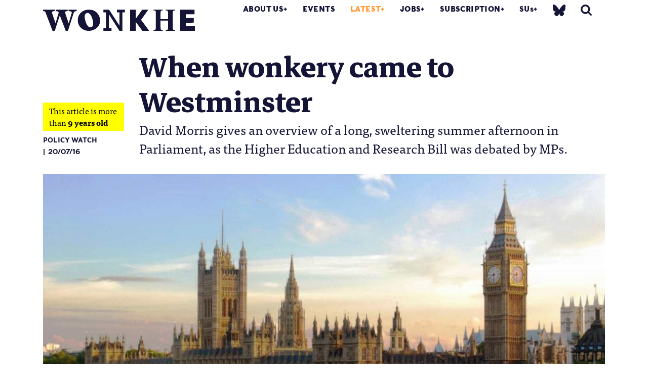

--- FILE ---
content_type: text/html; charset=UTF-8
request_url: https://wonkhe.com/blogs/policy-watch-wonkery-westminster/
body_size: 24399
content:

<!doctype html>
<html lang="en-GB">
  <head>
  <meta charset="utf-8">
  <meta http-equiv="x-ua-compatible" content="ie=edge">
  <meta name="viewport" content="width=device-width, initial-scale=1">
  <meta name='robots' content='index, follow, max-image-preview:large, max-snippet:-1, max-video-preview:-1' />

	<!-- This site is optimized with the Yoast SEO Premium plugin v25.0 (Yoast SEO v25.0) - https://yoast.com/wordpress/plugins/seo/ -->
	<title>When wonkery came to Westminster | Wonkhe</title>
	<meta name="description" content="David Morris gives an overview of a long, sweltering summer afternoon in Parliament, as the Higher Education and Research Bill was debated by MPs." />
	<link rel="canonical" href="https://wonkhe.com/blogs/policy-watch-wonkery-westminster/" />
	<meta property="og:locale" content="en_GB" />
	<meta property="og:type" content="article" />
	<meta property="og:title" content="When wonkery came to Westminster" />
	<meta property="og:description" content="David Morris gives an overview of a long, sweltering summer afternoon in Parliament, as the Higher Education and Research Bill was debated by MPs." />
	<meta property="og:url" content="https://wonkhe.com/blogs/policy-watch-wonkery-westminster/" />
	<meta property="og:site_name" content="Wonkhe" />
	<meta property="article:modified_time" content="2017-05-06T12:11:41+00:00" />
	<meta property="og:image" content="https://i0.wp.com/wonkhe.com/wp-content/wonkhe-uploads/2016/07/westminster.jpg?fit=2000%2C1125&ssl=1" />
	<meta property="og:image:width" content="2000" />
	<meta property="og:image:height" content="1125" />
	<meta property="og:image:type" content="image/jpeg" />
	<meta name="twitter:card" content="summary_large_image" />
	<meta name="twitter:site" content="@Wonkhe" />
	<meta name="twitter:label1" content="Estimated reading time" />
	<meta name="twitter:data1" content="9 minutes" />
	<script type="application/ld+json" class="yoast-schema-graph">{"@context":"https://schema.org","@graph":[{"@type":"WebPage","@id":"https://wonkhe.com/blogs/policy-watch-wonkery-westminster/","url":"https://wonkhe.com/blogs/policy-watch-wonkery-westminster/","name":"When wonkery came to Westminster | Wonkhe","isPartOf":{"@id":"https://wonkhe.com/#website"},"primaryImageOfPage":{"@id":"https://wonkhe.com/blogs/policy-watch-wonkery-westminster/#primaryimage"},"image":{"@id":"https://wonkhe.com/blogs/policy-watch-wonkery-westminster/#primaryimage"},"thumbnailUrl":"https://wonkhe.com/wp-content/wonkhe-uploads/2016/07/westminster.jpg","datePublished":"2016-07-20T11:36:04+00:00","dateModified":"2017-05-06T12:11:41+00:00","description":"David Morris gives an overview of a long, sweltering summer afternoon in Parliament, as the Higher Education and Research Bill was debated by MPs.","breadcrumb":{"@id":"https://wonkhe.com/blogs/policy-watch-wonkery-westminster/#breadcrumb"},"inLanguage":"en-GB","potentialAction":[{"@type":"ReadAction","target":["https://wonkhe.com/blogs/policy-watch-wonkery-westminster/"]}]},{"@type":"ImageObject","inLanguage":"en-GB","@id":"https://wonkhe.com/blogs/policy-watch-wonkery-westminster/#primaryimage","url":"https://wonkhe.com/wp-content/wonkhe-uploads/2016/07/westminster.jpg","contentUrl":"https://wonkhe.com/wp-content/wonkhe-uploads/2016/07/westminster.jpg","width":2000,"height":1125},{"@type":"BreadcrumbList","@id":"https://wonkhe.com/blogs/policy-watch-wonkery-westminster/#breadcrumb","itemListElement":[{"@type":"ListItem","position":1,"name":"Home","item":"https://wonkhe.com/"},{"@type":"ListItem","position":2,"name":"Blogs","item":"https://wonkhe.com/blogs/"},{"@type":"ListItem","position":3,"name":"When wonkery came to Westminster"}]},{"@type":"WebSite","@id":"https://wonkhe.com/#website","url":"https://wonkhe.com/","name":"Wonkhe","description":"Home of the higher education debate","publisher":{"@id":"https://wonkhe.com/#organization"},"potentialAction":[{"@type":"SearchAction","target":{"@type":"EntryPoint","urlTemplate":"https://wonkhe.com/?s={search_term_string}"},"query-input":{"@type":"PropertyValueSpecification","valueRequired":true,"valueName":"search_term_string"}}],"inLanguage":"en-GB"},{"@type":"Organization","@id":"https://wonkhe.com/#organization","name":"Wonkhe LTD","url":"https://wonkhe.com/","logo":{"@type":"ImageObject","inLanguage":"en-GB","@id":"https://wonkhe.com/#/schema/logo/image/","url":"https://wonkhe.com/wp-content/wonkhe-uploads/2024/08/5N62K92G_400x400.jpg","contentUrl":"https://wonkhe.com/wp-content/wonkhe-uploads/2024/08/5N62K92G_400x400.jpg","width":400,"height":400,"caption":"Wonkhe LTD"},"image":{"@id":"https://wonkhe.com/#/schema/logo/image/"},"sameAs":["https://x.com/Wonkhe","https://www.threads.net/@wonkhe_","https://bsky.app/profile/wonkhe.bsky.social"]}]}</script>
	<!-- / Yoast SEO Premium plugin. -->


<link rel="alternate" type="application/rss+xml" title="Wonkhe &raquo; Feed" href="https://wonkhe.com/feed/" />
<link rel="alternate" type="application/rss+xml" title="Wonkhe &raquo; Comments Feed" href="https://wonkhe.com/comments/feed/" />
<link rel="alternate" type="application/rss+xml" title="Wonkhe &raquo; When wonkery came to Westminster Comments Feed" href="https://wonkhe.com/blogs/policy-watch-wonkery-westminster/feed/" />
<link rel='stylesheet' id='wp-block-library-css' href='https://wonkhe.com/wp-includes/css/dist/block-library/style.min.css?ver=6.6.4' type='text/css' media='all' />
<link rel='stylesheet' id='wp-components-css' href='https://wonkhe.com/wp-includes/css/dist/components/style.min.css?ver=6.6.4' type='text/css' media='all' />
<link rel='stylesheet' id='wp-preferences-css' href='https://wonkhe.com/wp-includes/css/dist/preferences/style.min.css?ver=6.6.4' type='text/css' media='all' />
<link rel='stylesheet' id='wp-block-editor-css' href='https://wonkhe.com/wp-includes/css/dist/block-editor/style.min.css?ver=6.6.4' type='text/css' media='all' />
<link rel='stylesheet' id='wp-reusable-blocks-css' href='https://wonkhe.com/wp-includes/css/dist/reusable-blocks/style.min.css?ver=6.6.4' type='text/css' media='all' />
<link rel='stylesheet' id='wp-patterns-css' href='https://wonkhe.com/wp-includes/css/dist/patterns/style.min.css?ver=6.6.4' type='text/css' media='all' />
<link rel='stylesheet' id='wp-editor-css' href='https://wonkhe.com/wp-includes/css/dist/editor/style.min.css?ver=6.6.4' type='text/css' media='all' />
<link rel='stylesheet' id='block-robo-gallery-style-css-css' href='https://wonkhe.com/wp-content/plugins/robo-gallery/includes/extensions/block/dist/blocks.style.build.css?ver=5.0.6' type='text/css' media='all' />
<style id='classic-theme-styles-inline-css' type='text/css'>
/*! This file is auto-generated */
.wp-block-button__link{color:#fff;background-color:#32373c;border-radius:9999px;box-shadow:none;text-decoration:none;padding:calc(.667em + 2px) calc(1.333em + 2px);font-size:1.125em}.wp-block-file__button{background:#32373c;color:#fff;text-decoration:none}
</style>
<style id='global-styles-inline-css' type='text/css'>
:root{--wp--preset--aspect-ratio--square: 1;--wp--preset--aspect-ratio--4-3: 4/3;--wp--preset--aspect-ratio--3-4: 3/4;--wp--preset--aspect-ratio--3-2: 3/2;--wp--preset--aspect-ratio--2-3: 2/3;--wp--preset--aspect-ratio--16-9: 16/9;--wp--preset--aspect-ratio--9-16: 9/16;--wp--preset--color--black: #000000;--wp--preset--color--cyan-bluish-gray: #abb8c3;--wp--preset--color--white: #ffffff;--wp--preset--color--pale-pink: #f78da7;--wp--preset--color--vivid-red: #cf2e2e;--wp--preset--color--luminous-vivid-orange: #ff6900;--wp--preset--color--luminous-vivid-amber: #fcb900;--wp--preset--color--light-green-cyan: #7bdcb5;--wp--preset--color--vivid-green-cyan: #00d084;--wp--preset--color--pale-cyan-blue: #8ed1fc;--wp--preset--color--vivid-cyan-blue: #0693e3;--wp--preset--color--vivid-purple: #9b51e0;--wp--preset--gradient--vivid-cyan-blue-to-vivid-purple: linear-gradient(135deg,rgba(6,147,227,1) 0%,rgb(155,81,224) 100%);--wp--preset--gradient--light-green-cyan-to-vivid-green-cyan: linear-gradient(135deg,rgb(122,220,180) 0%,rgb(0,208,130) 100%);--wp--preset--gradient--luminous-vivid-amber-to-luminous-vivid-orange: linear-gradient(135deg,rgba(252,185,0,1) 0%,rgba(255,105,0,1) 100%);--wp--preset--gradient--luminous-vivid-orange-to-vivid-red: linear-gradient(135deg,rgba(255,105,0,1) 0%,rgb(207,46,46) 100%);--wp--preset--gradient--very-light-gray-to-cyan-bluish-gray: linear-gradient(135deg,rgb(238,238,238) 0%,rgb(169,184,195) 100%);--wp--preset--gradient--cool-to-warm-spectrum: linear-gradient(135deg,rgb(74,234,220) 0%,rgb(151,120,209) 20%,rgb(207,42,186) 40%,rgb(238,44,130) 60%,rgb(251,105,98) 80%,rgb(254,248,76) 100%);--wp--preset--gradient--blush-light-purple: linear-gradient(135deg,rgb(255,206,236) 0%,rgb(152,150,240) 100%);--wp--preset--gradient--blush-bordeaux: linear-gradient(135deg,rgb(254,205,165) 0%,rgb(254,45,45) 50%,rgb(107,0,62) 100%);--wp--preset--gradient--luminous-dusk: linear-gradient(135deg,rgb(255,203,112) 0%,rgb(199,81,192) 50%,rgb(65,88,208) 100%);--wp--preset--gradient--pale-ocean: linear-gradient(135deg,rgb(255,245,203) 0%,rgb(182,227,212) 50%,rgb(51,167,181) 100%);--wp--preset--gradient--electric-grass: linear-gradient(135deg,rgb(202,248,128) 0%,rgb(113,206,126) 100%);--wp--preset--gradient--midnight: linear-gradient(135deg,rgb(2,3,129) 0%,rgb(40,116,252) 100%);--wp--preset--font-size--small: 13px;--wp--preset--font-size--medium: 20px;--wp--preset--font-size--large: 36px;--wp--preset--font-size--x-large: 42px;--wp--preset--spacing--20: 0.44rem;--wp--preset--spacing--30: 0.67rem;--wp--preset--spacing--40: 1rem;--wp--preset--spacing--50: 1.5rem;--wp--preset--spacing--60: 2.25rem;--wp--preset--spacing--70: 3.38rem;--wp--preset--spacing--80: 5.06rem;--wp--preset--shadow--natural: 6px 6px 9px rgba(0, 0, 0, 0.2);--wp--preset--shadow--deep: 12px 12px 50px rgba(0, 0, 0, 0.4);--wp--preset--shadow--sharp: 6px 6px 0px rgba(0, 0, 0, 0.2);--wp--preset--shadow--outlined: 6px 6px 0px -3px rgba(255, 255, 255, 1), 6px 6px rgba(0, 0, 0, 1);--wp--preset--shadow--crisp: 6px 6px 0px rgba(0, 0, 0, 1);}:where(.is-layout-flex){gap: 0.5em;}:where(.is-layout-grid){gap: 0.5em;}body .is-layout-flex{display: flex;}.is-layout-flex{flex-wrap: wrap;align-items: center;}.is-layout-flex > :is(*, div){margin: 0;}body .is-layout-grid{display: grid;}.is-layout-grid > :is(*, div){margin: 0;}:where(.wp-block-columns.is-layout-flex){gap: 2em;}:where(.wp-block-columns.is-layout-grid){gap: 2em;}:where(.wp-block-post-template.is-layout-flex){gap: 1.25em;}:where(.wp-block-post-template.is-layout-grid){gap: 1.25em;}.has-black-color{color: var(--wp--preset--color--black) !important;}.has-cyan-bluish-gray-color{color: var(--wp--preset--color--cyan-bluish-gray) !important;}.has-white-color{color: var(--wp--preset--color--white) !important;}.has-pale-pink-color{color: var(--wp--preset--color--pale-pink) !important;}.has-vivid-red-color{color: var(--wp--preset--color--vivid-red) !important;}.has-luminous-vivid-orange-color{color: var(--wp--preset--color--luminous-vivid-orange) !important;}.has-luminous-vivid-amber-color{color: var(--wp--preset--color--luminous-vivid-amber) !important;}.has-light-green-cyan-color{color: var(--wp--preset--color--light-green-cyan) !important;}.has-vivid-green-cyan-color{color: var(--wp--preset--color--vivid-green-cyan) !important;}.has-pale-cyan-blue-color{color: var(--wp--preset--color--pale-cyan-blue) !important;}.has-vivid-cyan-blue-color{color: var(--wp--preset--color--vivid-cyan-blue) !important;}.has-vivid-purple-color{color: var(--wp--preset--color--vivid-purple) !important;}.has-black-background-color{background-color: var(--wp--preset--color--black) !important;}.has-cyan-bluish-gray-background-color{background-color: var(--wp--preset--color--cyan-bluish-gray) !important;}.has-white-background-color{background-color: var(--wp--preset--color--white) !important;}.has-pale-pink-background-color{background-color: var(--wp--preset--color--pale-pink) !important;}.has-vivid-red-background-color{background-color: var(--wp--preset--color--vivid-red) !important;}.has-luminous-vivid-orange-background-color{background-color: var(--wp--preset--color--luminous-vivid-orange) !important;}.has-luminous-vivid-amber-background-color{background-color: var(--wp--preset--color--luminous-vivid-amber) !important;}.has-light-green-cyan-background-color{background-color: var(--wp--preset--color--light-green-cyan) !important;}.has-vivid-green-cyan-background-color{background-color: var(--wp--preset--color--vivid-green-cyan) !important;}.has-pale-cyan-blue-background-color{background-color: var(--wp--preset--color--pale-cyan-blue) !important;}.has-vivid-cyan-blue-background-color{background-color: var(--wp--preset--color--vivid-cyan-blue) !important;}.has-vivid-purple-background-color{background-color: var(--wp--preset--color--vivid-purple) !important;}.has-black-border-color{border-color: var(--wp--preset--color--black) !important;}.has-cyan-bluish-gray-border-color{border-color: var(--wp--preset--color--cyan-bluish-gray) !important;}.has-white-border-color{border-color: var(--wp--preset--color--white) !important;}.has-pale-pink-border-color{border-color: var(--wp--preset--color--pale-pink) !important;}.has-vivid-red-border-color{border-color: var(--wp--preset--color--vivid-red) !important;}.has-luminous-vivid-orange-border-color{border-color: var(--wp--preset--color--luminous-vivid-orange) !important;}.has-luminous-vivid-amber-border-color{border-color: var(--wp--preset--color--luminous-vivid-amber) !important;}.has-light-green-cyan-border-color{border-color: var(--wp--preset--color--light-green-cyan) !important;}.has-vivid-green-cyan-border-color{border-color: var(--wp--preset--color--vivid-green-cyan) !important;}.has-pale-cyan-blue-border-color{border-color: var(--wp--preset--color--pale-cyan-blue) !important;}.has-vivid-cyan-blue-border-color{border-color: var(--wp--preset--color--vivid-cyan-blue) !important;}.has-vivid-purple-border-color{border-color: var(--wp--preset--color--vivid-purple) !important;}.has-vivid-cyan-blue-to-vivid-purple-gradient-background{background: var(--wp--preset--gradient--vivid-cyan-blue-to-vivid-purple) !important;}.has-light-green-cyan-to-vivid-green-cyan-gradient-background{background: var(--wp--preset--gradient--light-green-cyan-to-vivid-green-cyan) !important;}.has-luminous-vivid-amber-to-luminous-vivid-orange-gradient-background{background: var(--wp--preset--gradient--luminous-vivid-amber-to-luminous-vivid-orange) !important;}.has-luminous-vivid-orange-to-vivid-red-gradient-background{background: var(--wp--preset--gradient--luminous-vivid-orange-to-vivid-red) !important;}.has-very-light-gray-to-cyan-bluish-gray-gradient-background{background: var(--wp--preset--gradient--very-light-gray-to-cyan-bluish-gray) !important;}.has-cool-to-warm-spectrum-gradient-background{background: var(--wp--preset--gradient--cool-to-warm-spectrum) !important;}.has-blush-light-purple-gradient-background{background: var(--wp--preset--gradient--blush-light-purple) !important;}.has-blush-bordeaux-gradient-background{background: var(--wp--preset--gradient--blush-bordeaux) !important;}.has-luminous-dusk-gradient-background{background: var(--wp--preset--gradient--luminous-dusk) !important;}.has-pale-ocean-gradient-background{background: var(--wp--preset--gradient--pale-ocean) !important;}.has-electric-grass-gradient-background{background: var(--wp--preset--gradient--electric-grass) !important;}.has-midnight-gradient-background{background: var(--wp--preset--gradient--midnight) !important;}.has-small-font-size{font-size: var(--wp--preset--font-size--small) !important;}.has-medium-font-size{font-size: var(--wp--preset--font-size--medium) !important;}.has-large-font-size{font-size: var(--wp--preset--font-size--large) !important;}.has-x-large-font-size{font-size: var(--wp--preset--font-size--x-large) !important;}
:where(.wp-block-post-template.is-layout-flex){gap: 1.25em;}:where(.wp-block-post-template.is-layout-grid){gap: 1.25em;}
:where(.wp-block-columns.is-layout-flex){gap: 2em;}:where(.wp-block-columns.is-layout-grid){gap: 2em;}
:root :where(.wp-block-pullquote){font-size: 1.5em;line-height: 1.6;}
</style>
<link rel='stylesheet' id='wp-job-manager-job-listings-css' href='https://wonkhe.com/wp-content/plugins/wp-job-manager/assets/dist/css/job-listings.css?ver=598383a28ac5f9f156e4' type='text/css' media='all' />
<link rel='stylesheet' id='passster-public-css' href='https://wonkhe.com/wp-content/plugins/content-protector-premium/assets/public/passster-public.min.css?ver=4.2.17' type='text/css' media='all' />
<link rel='stylesheet' id='tablepress-default-css' href='https://wonkhe.com/wp-content/plugins/tablepress/css/build/default.css?ver=3.1.2' type='text/css' media='all' />
<link rel='stylesheet' id='sage/css-css' href='https://wonkhe.com/wp-content/themes/wonkhe2-prism/dist/styles/main-bbc5daf15b.css' type='text/css' media='all' />
<link rel='stylesheet' id='tooltipster-style-css' href='https://wonkhe.com/wp-content/themes/wonkhe2-prism/assets/styles/tooltipster.bundle.min.css?ver=1746115516' type='text/css' media='all' />
<link rel='stylesheet' id='additional-style-css' href='https://wonkhe.com/wp-content/themes/wonkhe2-prism/assets/styles/additional.css?ver=1746115516' type='text/css' media='all' />
<link rel='stylesheet' id='additional-style-social-css' href='https://wonkhe.com/wp-content/themes/wonkhe2-prism/dist/styles/social-logos.min.css?ver=1753959311' type='text/css' media='all' />
<script type="text/javascript" src="https://wonkhe.com/wp-content/plugins/wp-retina-2x-pro/js/picturefill.min.js?ver=3.0.2" id="picturefill-js"></script>
<script type="text/javascript" src="https://wonkhe.com/wp-content/plugins/wp-retina-2x-pro/js/lazysizes.min.js?ver=5.1.0" id="lazysizes-js"></script>
<script type="text/javascript" src="https://ajax.googleapis.com/ajax/libs/jquery/2.1.4/jquery.min.js?ver=2.1.4" id="jquery-js"></script>
<script type="text/javascript" src="https://wonkhe.com/wp-content/plugins/content-protector-premium/assets/public/cookie.js?ver=6.6.4" id="passster-cookie-js"></script>
<script type="text/javascript" id="passster-public-js-extra">
/* <![CDATA[ */
var ps_ajax = {"ajax_url":"https:\/\/wonkhe.com\/wp-admin\/admin-ajax.php","nonce":"d40e5a60fa","hash_nonce":"793bfa7b99","logout_nonce":"7bf0db9ef6","post_id":"30070","shortcodes":{"[passster-logout]":"        <p>\n            <button id=\"ps-logout\" class=\"wp-element-button\">Logout<\/button>\n        <\/p>\n\t\t"},"permalink":"https:\/\/wonkhe.com\/blogs\/policy-watch-wonkery-westminster\/","cookie_duration_unit":"days","cookie_duration":"30","disable_cookie":"","unlock_mode":"1"};
/* ]]> */
</script>
<script type="text/javascript" src="https://wonkhe.com/wp-content/plugins/content-protector-premium/assets/public/passster-public.min.js?ver=4.2.17" id="passster-public-js"></script>
<script type="text/javascript" src="https://wonkhe.com/wp-content/plugins/content-protector-premium/assets/public/password-typing.js?ver=4.2.17" id="password-typing-js"></script>
<script type="text/javascript" src="https://maps.googleapis.com/maps/api/js?key=AIzaSyAkjwyMUqGTPhOrbSM9HSF-ZJtEdWNqgaI&amp;ver=6.6.4" id="gmap-js"></script>
<link rel="https://api.w.org/" href="https://wonkhe.com/wp-json/" /><link rel="alternate" title="JSON" type="application/json" href="https://wonkhe.com/wp-json/wp/v2/blogs/30070" /><link rel="EditURI" type="application/rsd+xml" title="RSD" href="https://wonkhe.com/xmlrpc.php?rsd" />
<meta name="generator" content="WordPress 6.6.4" />
<link rel='shortlink' href='https://wonkhe.com/?p=30070' />
<link rel="alternate" title="oEmbed (JSON)" type="application/json+oembed" href="https://wonkhe.com/wp-json/oembed/1.0/embed?url=https%3A%2F%2Fwonkhe.com%2Fblogs%2Fpolicy-watch-wonkery-westminster%2F" />
<link rel="alternate" title="oEmbed (XML)" type="text/xml+oembed" href="https://wonkhe.com/wp-json/oembed/1.0/embed?url=https%3A%2F%2Fwonkhe.com%2Fblogs%2Fpolicy-watch-wonkery-westminster%2F&#038;format=xml" />
        <style>
            .passster-form {
                max-width: 800px !important;
             margin: 0 auto !important;
                        }

            .passster-form > form {
                background: #FAFAFA;
                padding: 20px 20px 20px 20px;
                margin: 0px 0px 0px 0px;
                border-radius: 0px;
            }

            .passster-form .ps-form-headline {
                font-size: 24px;
                font-weight: 500;
                color: #ff4b00;
            }

            .passster-form p {
                font-size: 16px;
                font-weight: 300;
                color: #000;
            }

            .passster-submit, .passster-submit-recaptcha,
			.passster-submit, .passster-submit-turnstile {
                background: #ff4b00;
                padding: 10px 10px 10px 10px;
                margin: 0px 0px 0px 0px;
                border-radius: 0px;
                font-size: 24px;
                font-weight: 400;
                color: #fff;
            }

            .passster-submit:hover, .passster-submit-recaptcha:hover,
            .passster-submit:hover, .passster-submit-turnstile:hover {
                background: #000;
                color: #fff;
            }
        </style>
		<style type="text/css">.recentcomments a{display:inline !important;padding:0 !important;margin:0 !important;}</style>
<!--   <script src="https://use.typekit.net/wml5zgd.js"></script>
<script>try{Typekit.load({ async: true });}catch(e){}</script> -->

<!-- <link rel="stylesheet" href="https://use.typekit.net/wml5zgd.css"> -->

<!-- wonkhe rebrand 2019 -->
<link rel="stylesheet" href="https://use.typekit.net/fcr3ucw.css">
<link href="https://fonts.googleapis.com/css?family=Markazi+Text:400,500,600,700" rel="stylesheet">
<!-- Print style -->
<link rel="stylesheet" type="text/css" media="print" href="https://wonkhe.com/wp-content/themes/wonkhe2-prism/assets/styles/print.css" />
<script type="text/javascript">
var ajaxurl = 'https://wonkhe.com/wp-admin/admin-ajax.php';
</script>
<meta name="theme-color" content="#141437"/>
<!-- Global site tag (gtag.js) - Google Analytics -->
<script async src="https://www.googletagmanager.com/gtag/js?id=UA-21101141-1"></script>
<script>
  window.dataLayer = window.dataLayer || [];
  function gtag(){dataLayer.push(arguments);}
  gtag('js', new Date());

  gtag('config', 'UA-21101141-1');
</script>

<!-- Google Tag Manager -->
<script>(function(w,d,s,l,i){w[l]=w[l]||[];w[l].push({'gtm.start':
new Date().getTime(),event:'gtm.js'});var f=d.getElementsByTagName(s)[0],
j=d.createElement(s),dl=l!='dataLayer'?'&l='+l:'';j.async=true;j.src=
'https://www.googletagmanager.com/gtm.js?id='+i+dl;f.parentNode.insertBefore(j,f);
})(window,document,'script','dataLayer','GTM-NJWZT9H');</script>
<!-- End Google Tag Manager -->



  <link rel="apple-touch-icon" sizes="180x180" href="/wp-content/themes/wonkhe2-theme/dist/images/icons/apple-touch-icon.png">
<link rel="icon" type="image/png" sizes="32x32" href="/wp-content/themes/wonkhe2-theme/dist/images/icons/favicon-32x32.png">
<link rel="icon" type="image/png" sizes="16x16" href="/wp-content/themes/wonkhe2-theme/dist/images/icons/favicon-16x16.png">
<link rel="manifest" href="/wp-content/themes/wonkhe2-theme/dist/images/icons/site.webmanifest">
<link rel="mask-icon" href="/wp-content/themes/wonkhe2-theme/dist/images/icons/safari-pinned-tab.svg" color="#5bbad5">
<link rel="shortcut icon" href="/wp-content/themes/wonkhe2-theme/dist/images/icons/favicon.ico">
<meta name="msapplication-TileColor" content="#da532c">
<meta name="msapplication-config" content="/wp-content/themes/wonkhe2-theme/dist/images/icons/browserconfig.xml">
<meta name="theme-color" content="#ffffff">

<!-- font testing -->
<!-- Bitter -->
<!-- <link href="https://fonts.googleapis.com/css?family=Bitter:400,400i,700" rel="stylesheet"> -->

</head>
    <body class="blogs-template-default single single-blogs postid-30070 policy-watch-wonkery-westminster policy-watch-wonkery-westminster_color_styles off research-themes-policy-watch nav-orange wonkhe-2-prism-edition" data-js-theme="">
    <!-- Google Tag Manager (noscript) -->
<noscript><iframe src="https://www.googletagmanager.com/ns.html?id=GTM-NJWZT9H"
height="0" width="0" style="display:none;visibility:hidden"></iframe></noscript>

<!-- End Google Tag Manager (noscript) -->

    <!--[if IE]>
      <div class="alert alert-warning">
        You are using an <strong>outdated</strong> browser. Please <a href="http://browsehappy.com/">upgrade your browser</a> to improve your experience.      </div>
    <![endif]-->
    
<header class="banner header__fixed  ">
    <div class="container">
        <div class="banner__inner">
            <div class="header-graphic">

            </div>
                            <a class="brand py-2" href="https://wonkhe.com/">
                                        <svg enable-background="new 0 0 517.9 72.5" viewBox="0 0 517.9 72.5" xmlns="http://www.w3.org/2000/svg"><path d="m517.6 56.2c.2 0 .3.1.3.3v15.6c0 .2-.1.3-.3.3h-49.2c-.2 0-.3-.1-.3-.3v-71.8c0-.2.1-.3.3-.3h47.9c.2 0 .3.1.3.3v15.3c0 .2-.1.3-.3.3l-29.3.2v12.2l26.6.3c.2 0 .3.1.3.3v15.4c0 .2-.1.3-.3.3l-26.7.4v11.2zm-360.7-56.2c-21.7 0-38.5 14.9-38.5 36 0 21.2 16.3 36.5 37.3 36.5 20.3 0 39.2-14.1 39.2-35.5-.1-12.8-10.6-37-38-37zm4.2 60.6c-12.3 0-19.2-27.3-19.2-37 0-5.6 3.2-12.2 9.6-12.2 13.4 0 19.6 26.6 19.6 37-.1 6.2-3 12.2-10 12.2zm215.9 8.9h2.7c4.9 0 5-2.7 5-15.8v-35c0-13-.1-15.8-5.1-15.8h-2.6v-2.9h31.4v3h-2.6c-5 0-5.1 2.7-5.1 15.8v13.8h25.7v-13.8c0-13-.1-15.8-5.1-15.8h-2.6v-3h31.4v3h-2.6c-5 0-5.1 2.7-5.1 15.8v35c0 13 .1 15.8 5 15.8h2.7v3h-31.4v-3h2.6c5 0 5.1-2.7 5.1-15.8v-16.1h-25.7v16.1c0 13 .1 15.8 5.1 15.8h2.6v3h-31.4zm-262.1-69.5v5.3c-6.6.3-9 1.3-10.7 6.7l-19.2 60.5h-7.7l-20.2-52.9-17 52.9h-7.7l-23.1-60.5c-2.1-5.8-2.6-6.4-9.3-6.7v-5.3c12.9.3 27.1.3 40.7 0v5.3c-7.2.1-11.7.9-9.9 6.7l11.8 35.2 10.8-36.9c-2-4.3-3.8-4.8-10.2-4.9v-5.4c13.6.3 28.1.3 41 0v5.3c-6.6.1-10.5.9-8.5 6.7l11.7 35.2 10.3-35.2c1.5-5.4-4-6.6-10.7-6.7v-5.3c9.4.3 18.6.3 27.9 0zm182.2 72.2v-71.9c0-.2.1-.3.3-.3h18.6c.2 0 .3.1.3.3v31.2l21.8-31.3c0-.1.2-.2.4-.2h20.3c.3 0 .4.2.2.5l-24.7 34.5 27.4 37c.3.3.1.5-.2.5h-22.5c-.2 0-.3-.1-.4-.2l-22.2-29.9v29.8c0 .2-.1.3-.3.3h-18.6c-.3 0-.4-.1-.4-.3zm-63.8-9.4v9.7h-27.4v-9.7h8.5v-53.3h-8.5v-9.5h19.2l35.4 54.5v-45h-8.6v-9.5h27.4v9.5h-8.5v63h-10.3l-35.8-56.3v46.6z" fill="#141437"/></svg>                                    </a>
            
            <nav class="nav-primary">
                <div class="menu-primary-navigation-container"><ul id="menu-primary-navigation" class="nav">
                                    <li class="menu-item menu-item-type-post_type menu-item-object-page menu-item-has-children menu-item-13101"><a href="https://wonkhe.com/about-us/">About Us</a>
<ul class="sub-menu">
	<li class="menu-item menu-item-type-custom menu-item-object-custom menu-item-80044"><a href="https://wonkhe.com/about-us/">About Wonkhe</a></li>
	<li class="menu-item menu-item-type-custom menu-item-object-custom menu-item-135144"><a href="https://wonkhe.com/subscription/">Our subscriptions</a></li>
	<li class="menu-item menu-item-type-post_type menu-item-object-page menu-item-40770"><a href="https://wonkhe.com/people/">People</a></li>
	<li class="menu-item menu-item-type-post_type menu-item-object-page menu-item-41667"><a href="https://wonkhe.com/partners/">Our partners</a></li>
	<li class="menu-item menu-item-type-custom menu-item-object-custom menu-item-115227"><a href="https://wonkhe.com/write-for-wonkhe/">Pitch an article</a></li>
	<li class="menu-item menu-item-type-post_type menu-item-object-page menu-item-40771"><a href="https://wonkhe.com/contact-us/">Contact Us</a></li>
</ul>
</li>
<li class="menu-item menu-item-type-post_type menu-item-object-page menu-item-14759"><a href="https://wonkhe.com/events/">Events</a></li>
<li class="menu-item menu-item-type-custom menu-item-object-custom menu-item-has-children menu-item-13223 current-menu-item"><a href="/blogs">Latest</a>
<ul class="sub-menu">
	<li class="menu-item menu-item-type-post_type menu-item-object-page menu-item-41342"><a href="/blogs">Explore the whole archive</a></li>
	<li class="menu-item menu-item-type-post_type menu-item-object-page menu-item-71357"><a href="https://wonkhe.com/blog-themes/podcasts/">Podcasts</a></li>
	<li class="menu-item menu-item-type-post_type menu-item-object-page menu-item-42345"><a href="https://wonkhe.com/blog-themes/data/">Data</a></li>
	<li class="menu-item menu-item-type-post_type menu-item-object-page menu-item-126751"><a href="https://wonkhe.com/blog-themes/research/">Wonkhe research</a></li>
	<li class="menu-item menu-item-type-post_type menu-item-object-page menu-item-42350"><a href="https://wonkhe.com/blog-themes/long-read/">Long reads</a></li>
	<li class="menu-item menu-item-type-post_type menu-item-object-page menu-item-42351"><a href="https://wonkhe.com/blog-themes/analysis-2/">Analysis</a></li>
	<li class="menu-item menu-item-type-post_type menu-item-object-page menu-item-42352"><a href="https://wonkhe.com/blog-themes/comment/">Comment</a></li>
	<li class="menu-item menu-item-type-post_type menu-item-object-page menu-item-120898"><a href="https://wonkhe.com/blog-themes/wonk-corner">Wonk Corner</a></li>
</ul>
</li>
<li class="menu-item menu-item-type-post_type menu-item-object-page menu-item-has-children menu-item-13224"><a href="https://wonkhe.com/jobs/">Jobs</a>
<ul class="sub-menu">
	<li class="menu-item menu-item-type-post_type menu-item-object-page menu-item-41358"><a href="https://wonkhe.com/jobs/">Live jobs</a></li>
	<li class="menu-item menu-item-type-post_type menu-item-object-page menu-item-41359"><a href="https://wonkhe.com/jobs/job-advertising/">Jobs posting &#038; prices</a></li>
</ul>
</li>
<li class="menu-item menu-item-type-custom menu-item-object-custom menu-item-has-children menu-item-41726"><a href="https://wonkhe.com/subscription/">Subscription</a>
<ul class="sub-menu">
	<li class="menu-item menu-item-type-post_type menu-item-object-page menu-item-135133"><a href="https://wonkhe.com/subscription/briefing-signups/">Briefings sign up</a></li>
	<li class="menu-item menu-item-type-custom menu-item-object-custom menu-item-135145"><a href="https://wonkhe.com/subscription/">Subscription services</a></li>
	<li class="menu-item menu-item-type-custom menu-item-object-custom menu-item-171640"><a href="https://wonkhe.com/subcheck/">Check my sub status</a></li>
	<li class="menu-item menu-item-type-custom menu-item-object-custom menu-item-136533"><a href="https://wonkhe.com/subscriptions/wonkhe-daily/">Daily Briefing</a></li>
	<li class="menu-item menu-item-type-post_type menu-item-object-page menu-item-174147"><a href="https://wonkhe.com/subscriptions/he-influence/">HE Influence</a></li>
	<li class="menu-item menu-item-type-post_type menu-item-object-page menu-item-135132"><a href="https://wonkhe.com/subscription/sus/">Wonkhe SUs</a></li>
	<li class="menu-item menu-item-type-custom menu-item-object-custom menu-item-90229"><a href="/subscriptions/policy-update/">Policy Update</a></li>
</ul>
</li>
<li class="menu-item menu-item-type-custom menu-item-object-custom menu-item-has-children menu-item-102657"><a href="/students-union-home/">SUs</a>
<ul class="sub-menu">
	<li class="menu-item menu-item-type-post_type menu-item-object-page menu-item-103347"><a href="https://wonkhe.com/students-union-home/">SUs HOME</a></li>
	<li class="menu-item menu-item-type-post_type menu-item-object-page menu-item-103663"><a href="https://wonkhe.com/sus-login/">SUs LOGIN</a></li>
	<li class="menu-item menu-item-type-post_type menu-item-object-page menu-item-171708"><a href="https://wonkhe.com/wonkhe-sus-new-user-registration/">ADD NEW SUs USER</a></li>
	<li class="menu-item menu-item-type-post_type menu-item-object-page menu-item-120561"><a href="https://wonkhe.com/blogs-sus/wonkhe-briefings-for-sus/">EXPLAINERS INDEX</a></li>
	<li class="menu-item menu-item-type-post_type menu-item-object-page menu-item-136107"><a href="https://wonkhe.com/blogs-sus/webinar-archive/">WEBINARS INDEX</a></li>
	<li class="menu-item menu-item-type-post_type menu-item-object-page menu-item-136108"><a href="https://wonkhe.com/tag/changesu-archive/">LATEST SUs BLOGS</a></li>
	<li class="menu-item menu-item-type-post_type menu-item-object-page menu-item-148647"><a href="https://wonkhe.com/blogs-sus/students-union-strategies/">SU STRATEGIES</a></li>
</ul>
</li>

                                    <li class="menu-item d-none d-lg-block additonal-icon">
                                        <a href="https://bsky.app/profile/wonkhe.bsky.social" target="_blank"
                                            rel="noreferrer" aria-label="bsky">
                                            <svg class="w-[40px] h-autox" height="22.74" xmlns="http://www.w3.org/2000/svg" fill="none" viewBox="0 0 568 501"><title>Wonkhe Bluesky</title><path fill="currentColor" d="M123.121 33.664C188.241 82.553 258.281 181.68 284 234.873c25.719-53.192 95.759-152.32 160.879-201.21C491.866-1.611 568-28.906 568 57.947c0 17.346-9.945 145.713-15.778 166.555-20.275 72.453-94.155 90.933-159.875 79.748C507.222 323.8 536.444 388.56 473.333 453.32c-119.86 122.992-172.272-30.859-185.702-70.281-2.462-7.227-3.614-10.608-3.631-7.733-.017-2.875-1.169.506-3.631 7.733-13.43 39.422-65.842 193.273-185.702 70.281-63.111-64.76-33.89-129.52 80.986-149.071-65.72 11.185-139.6-7.295-159.875-79.748C9.945 203.659 0 75.291 0 57.946 0-28.906 76.135-1.612 123.121 33.664Z"></path></svg>
                                        </a>
                                    </li>
                                    <li class="menu-item d-none d-lg-block additonal-icon">
                                        <button class="header__search--icon" type="button" aria-label="search">
                                            <svg xmlns="http://www.w3.org/2000/svg" width="29.3" height="29.3" viewBox="0 0 29.3 29.3">
                                                <title>icon-search</title>
                                                <g class="Layer_2" data-name="Layer 2">
                                                    <g class="Layer_2-2" data-name="Layer 2">
                                                    <path class="icon-search" d="M28.735,25.967l-6.184-6.184-.206-.207.166-.24a12.058,12.058,0,0,0,2.173-6.994,12.191,12.191,0,0,0-.972-4.794A12.083,12.083,0,0,0,17.136.972a12.308,12.308,0,0,0-9.588,0A12.083,12.083,0,0,0,.972,7.548a12.308,12.308,0,0,0,0,9.588,12.083,12.083,0,0,0,6.576,6.576,12.191,12.191,0,0,0,4.794.972,12.058,12.058,0,0,0,6.994-2.173l.24-.166.207.206,6.184,6.166a1.8,1.8,0,0,0,1.375.583,1.957,1.957,0,0,0,1.393-3.333m-16.393-5.9A7.474,7.474,0,0,1,6.883,17.8a7.474,7.474,0,0,1-2.268-5.459A7.476,7.476,0,0,1,6.883,6.883a7.474,7.474,0,0,1,5.459-2.268A7.476,7.476,0,0,1,17.8,6.883a7.476,7.476,0,0,1,2.268,5.459A7.474,7.474,0,0,1,17.8,17.8a7.474,7.474,0,0,1-5.459,2.268" fill="#00aeef"></path>
                                                    </g>
                                                </g>
                                            </svg>
                                        </button>
                                    </li>
                                </ul></div>

            <div class="singlepage__title__block">
                <span class="the_title"></span>
            </div>
            </nav>
            <div class="social__block d-block d-xl-none">
                <ul class="social__block-list">

                    <li class="social__block-item social__block-item--twitter">
                        <a style="color:#141437;" href="https://bsky.app/profile/wonkhe.bsky.social" target="_blank" rel="noreferrer" aria-label="Twitter">
                            <svg class="w-[40px] h-autox" height="22.74" xmlns="http://www.w3.org/2000/svg" fill="none" viewBox="0 0 568 501"><title>Wonkhe Bluesky</title><path fill="currentColor" d="M123.121 33.664C188.241 82.553 258.281 181.68 284 234.873c25.719-53.192 95.759-152.32 160.879-201.21C491.866-1.611 568-28.906 568 57.947c0 17.346-9.945 145.713-15.778 166.555-20.275 72.453-94.155 90.933-159.875 79.748C507.222 323.8 536.444 388.56 473.333 453.32c-119.86 122.992-172.272-30.859-185.702-70.281-2.462-7.227-3.614-10.608-3.631-7.733-.017-2.875-1.169.506-3.631 7.733-13.43 39.422-65.842 193.273-185.702 70.281-63.111-64.76-33.89-129.52 80.986-149.071-65.72 11.185-139.6-7.295-159.875-79.748C9.945 203.659 0 75.291 0 57.946 0-28.906 76.135-1.612 123.121 33.664Z"></path></svg>
                        </a>
                    </li>

                    <li class="social__block-item">
                        <button class="header__search--icon" type="button" aria-label="search">
                            <svg xmlns="http://www.w3.org/2000/svg" width="29.3" height="29.3" viewBox="0 0 29.3 29.3">
  <title>icon-search</title>
  <g class="Layer_2" data-name="Layer 2">
    <g class="Layer_2-2" data-name="Layer 2">
      <path class="icon-search" d="M28.735,25.967l-6.184-6.184-.206-.207.166-.24a12.058,12.058,0,0,0,2.173-6.994,12.191,12.191,0,0,0-.972-4.794A12.083,12.083,0,0,0,17.136.972a12.308,12.308,0,0,0-9.588,0A12.083,12.083,0,0,0,.972,7.548a12.308,12.308,0,0,0,0,9.588,12.083,12.083,0,0,0,6.576,6.576,12.191,12.191,0,0,0,4.794.972,12.058,12.058,0,0,0,6.994-2.173l.24-.166.207.206,6.184,6.166a1.8,1.8,0,0,0,1.375.583,1.957,1.957,0,0,0,1.393-3.333m-16.393-5.9A7.474,7.474,0,0,1,6.883,17.8a7.474,7.474,0,0,1-2.268-5.459A7.476,7.476,0,0,1,6.883,6.883a7.474,7.474,0,0,1,5.459-2.268A7.476,7.476,0,0,1,17.8,6.883a7.476,7.476,0,0,1,2.268,5.459A7.474,7.474,0,0,1,17.8,17.8a7.474,7.474,0,0,1-5.459,2.268" fill="#00aeef"/>
    </g>
  </g>
</svg>
                        </button>
                    </li>
                    <li class="social__block-item menu-toggle">
                              <div class="menu-toggle-lines"><span class="icon-bar"></span><span class="icon-bar"></span><span class="icon-bar"></span><span class="icon-bar"></span></div>
                          </li>
                </ul>
            </div>

            <div class="single__social__block">
                <ul class="social__block-list">
                                        <li class="social__block-item social__block-item--donut"> <div class="ap-donut"></div></li>

                    
                    <li class="social__block-item">
                         <button class="header__search--icon" type="button">
                             <svg xmlns="http://www.w3.org/2000/svg" width="29.3" height="29.3" viewBox="0 0 29.3 29.3">
  <title>icon-search</title>
  <g class="Layer_2" data-name="Layer 2">
    <g class="Layer_2-2" data-name="Layer 2">
      <path class="icon-search" d="M28.735,25.967l-6.184-6.184-.206-.207.166-.24a12.058,12.058,0,0,0,2.173-6.994,12.191,12.191,0,0,0-.972-4.794A12.083,12.083,0,0,0,17.136.972a12.308,12.308,0,0,0-9.588,0A12.083,12.083,0,0,0,.972,7.548a12.308,12.308,0,0,0,0,9.588,12.083,12.083,0,0,0,6.576,6.576,12.191,12.191,0,0,0,4.794.972,12.058,12.058,0,0,0,6.994-2.173l.24-.166.207.206,6.184,6.166a1.8,1.8,0,0,0,1.375.583,1.957,1.957,0,0,0,1.393-3.333m-16.393-5.9A7.474,7.474,0,0,1,6.883,17.8a7.474,7.474,0,0,1-2.268-5.459A7.476,7.476,0,0,1,6.883,6.883a7.474,7.474,0,0,1,5.459-2.268A7.476,7.476,0,0,1,17.8,6.883a7.476,7.476,0,0,1,2.268,5.459A7.474,7.474,0,0,1,17.8,17.8a7.474,7.474,0,0,1-5.459,2.268" fill="#00aeef"/>
    </g>
  </g>
</svg>
                        </button>
                    </li>
                    <li class="social__block-item menu-toggle">
                        <div class="menu-toggle-lines">
                            <span class="icon-bar"></span><span class="icon-bar"></span><span class="icon-bar"></span><span class="icon-bar"></span>
                        </div>
                    </li>
                </ul>
            </div>

            <div class="nav-mobile">
                <div class="mobile_menu_container">
                    <div class="mobile_menu_row">
                        <div class="menu-primary-navigation-container"><ul id="menu-primary-navigation" class="nav">
                                    <li class="menu-item menu-item-type-post_type menu-item-object-page menu-item-has-children menu-item-13101"><a href="https://wonkhe.com/about-us/">About Us</a>
<ul class="sub-menu">
	<li class="menu-item menu-item-type-custom menu-item-object-custom menu-item-80044"><a href="https://wonkhe.com/about-us/">About Wonkhe</a></li>
	<li class="menu-item menu-item-type-custom menu-item-object-custom menu-item-135144"><a href="https://wonkhe.com/subscription/">Our subscriptions</a></li>
	<li class="menu-item menu-item-type-post_type menu-item-object-page menu-item-40770"><a href="https://wonkhe.com/people/">People</a></li>
	<li class="menu-item menu-item-type-post_type menu-item-object-page menu-item-41667"><a href="https://wonkhe.com/partners/">Our partners</a></li>
	<li class="menu-item menu-item-type-custom menu-item-object-custom menu-item-115227"><a href="https://wonkhe.com/write-for-wonkhe/">Pitch an article</a></li>
	<li class="menu-item menu-item-type-post_type menu-item-object-page menu-item-40771"><a href="https://wonkhe.com/contact-us/">Contact Us</a></li>
</ul>
</li>
<li class="menu-item menu-item-type-post_type menu-item-object-page menu-item-14759"><a href="https://wonkhe.com/events/">Events</a></li>
<li class="menu-item menu-item-type-custom menu-item-object-custom menu-item-has-children menu-item-13223 current-menu-item"><a href="/blogs">Latest</a>
<ul class="sub-menu">
	<li class="menu-item menu-item-type-post_type menu-item-object-page menu-item-41342"><a href="/blogs">Explore the whole archive</a></li>
	<li class="menu-item menu-item-type-post_type menu-item-object-page menu-item-71357"><a href="https://wonkhe.com/blog-themes/podcasts/">Podcasts</a></li>
	<li class="menu-item menu-item-type-post_type menu-item-object-page menu-item-42345"><a href="https://wonkhe.com/blog-themes/data/">Data</a></li>
	<li class="menu-item menu-item-type-post_type menu-item-object-page menu-item-126751"><a href="https://wonkhe.com/blog-themes/research/">Wonkhe research</a></li>
	<li class="menu-item menu-item-type-post_type menu-item-object-page menu-item-42350"><a href="https://wonkhe.com/blog-themes/long-read/">Long reads</a></li>
	<li class="menu-item menu-item-type-post_type menu-item-object-page menu-item-42351"><a href="https://wonkhe.com/blog-themes/analysis-2/">Analysis</a></li>
	<li class="menu-item menu-item-type-post_type menu-item-object-page menu-item-42352"><a href="https://wonkhe.com/blog-themes/comment/">Comment</a></li>
	<li class="menu-item menu-item-type-post_type menu-item-object-page menu-item-120898"><a href="https://wonkhe.com/blog-themes/wonk-corner">Wonk Corner</a></li>
</ul>
</li>
<li class="menu-item menu-item-type-post_type menu-item-object-page menu-item-has-children menu-item-13224"><a href="https://wonkhe.com/jobs/">Jobs</a>
<ul class="sub-menu">
	<li class="menu-item menu-item-type-post_type menu-item-object-page menu-item-41358"><a href="https://wonkhe.com/jobs/">Live jobs</a></li>
	<li class="menu-item menu-item-type-post_type menu-item-object-page menu-item-41359"><a href="https://wonkhe.com/jobs/job-advertising/">Jobs posting &#038; prices</a></li>
</ul>
</li>
<li class="menu-item menu-item-type-custom menu-item-object-custom menu-item-has-children menu-item-41726"><a href="https://wonkhe.com/subscription/">Subscription</a>
<ul class="sub-menu">
	<li class="menu-item menu-item-type-post_type menu-item-object-page menu-item-135133"><a href="https://wonkhe.com/subscription/briefing-signups/">Briefings sign up</a></li>
	<li class="menu-item menu-item-type-custom menu-item-object-custom menu-item-135145"><a href="https://wonkhe.com/subscription/">Subscription services</a></li>
	<li class="menu-item menu-item-type-custom menu-item-object-custom menu-item-171640"><a href="https://wonkhe.com/subcheck/">Check my sub status</a></li>
	<li class="menu-item menu-item-type-custom menu-item-object-custom menu-item-136533"><a href="https://wonkhe.com/subscriptions/wonkhe-daily/">Daily Briefing</a></li>
	<li class="menu-item menu-item-type-post_type menu-item-object-page menu-item-174147"><a href="https://wonkhe.com/subscriptions/he-influence/">HE Influence</a></li>
	<li class="menu-item menu-item-type-post_type menu-item-object-page menu-item-135132"><a href="https://wonkhe.com/subscription/sus/">Wonkhe SUs</a></li>
	<li class="menu-item menu-item-type-custom menu-item-object-custom menu-item-90229"><a href="/subscriptions/policy-update/">Policy Update</a></li>
</ul>
</li>
<li class="menu-item menu-item-type-custom menu-item-object-custom menu-item-has-children menu-item-102657"><a href="/students-union-home/">SUs</a>
<ul class="sub-menu">
	<li class="menu-item menu-item-type-post_type menu-item-object-page menu-item-103347"><a href="https://wonkhe.com/students-union-home/">SUs HOME</a></li>
	<li class="menu-item menu-item-type-post_type menu-item-object-page menu-item-103663"><a href="https://wonkhe.com/sus-login/">SUs LOGIN</a></li>
	<li class="menu-item menu-item-type-post_type menu-item-object-page menu-item-171708"><a href="https://wonkhe.com/wonkhe-sus-new-user-registration/">ADD NEW SUs USER</a></li>
	<li class="menu-item menu-item-type-post_type menu-item-object-page menu-item-120561"><a href="https://wonkhe.com/blogs-sus/wonkhe-briefings-for-sus/">EXPLAINERS INDEX</a></li>
	<li class="menu-item menu-item-type-post_type menu-item-object-page menu-item-136107"><a href="https://wonkhe.com/blogs-sus/webinar-archive/">WEBINARS INDEX</a></li>
	<li class="menu-item menu-item-type-post_type menu-item-object-page menu-item-136108"><a href="https://wonkhe.com/tag/changesu-archive/">LATEST SUs BLOGS</a></li>
	<li class="menu-item menu-item-type-post_type menu-item-object-page menu-item-148647"><a href="https://wonkhe.com/blogs-sus/students-union-strategies/">SU STRATEGIES</a></li>
</ul>
</li>

                                    <li class="menu-item d-none d-lg-block additonal-icon">
                                        <a href="https://bsky.app/profile/wonkhe.bsky.social" target="_blank"
                                            rel="noreferrer" aria-label="bsky">
                                            <svg class="w-[40px] h-autox" height="22.74" xmlns="http://www.w3.org/2000/svg" fill="none" viewBox="0 0 568 501"><title>Wonkhe Bluesky</title><path fill="currentColor" d="M123.121 33.664C188.241 82.553 258.281 181.68 284 234.873c25.719-53.192 95.759-152.32 160.879-201.21C491.866-1.611 568-28.906 568 57.947c0 17.346-9.945 145.713-15.778 166.555-20.275 72.453-94.155 90.933-159.875 79.748C507.222 323.8 536.444 388.56 473.333 453.32c-119.86 122.992-172.272-30.859-185.702-70.281-2.462-7.227-3.614-10.608-3.631-7.733-.017-2.875-1.169.506-3.631 7.733-13.43 39.422-65.842 193.273-185.702 70.281-63.111-64.76-33.89-129.52 80.986-149.071-65.72 11.185-139.6-7.295-159.875-79.748C9.945 203.659 0 75.291 0 57.946 0-28.906 76.135-1.612 123.121 33.664Z"></path></svg>
                                        </a>
                                    </li>
                                    <li class="menu-item d-none d-lg-block additonal-icon">
                                        <button class="header__search--icon" type="button" aria-label="search">
                                            <svg xmlns="http://www.w3.org/2000/svg" width="29.3" height="29.3" viewBox="0 0 29.3 29.3">
                                                <title>icon-search</title>
                                                <g class="Layer_2" data-name="Layer 2">
                                                    <g class="Layer_2-2" data-name="Layer 2">
                                                    <path class="icon-search" d="M28.735,25.967l-6.184-6.184-.206-.207.166-.24a12.058,12.058,0,0,0,2.173-6.994,12.191,12.191,0,0,0-.972-4.794A12.083,12.083,0,0,0,17.136.972a12.308,12.308,0,0,0-9.588,0A12.083,12.083,0,0,0,.972,7.548a12.308,12.308,0,0,0,0,9.588,12.083,12.083,0,0,0,6.576,6.576,12.191,12.191,0,0,0,4.794.972,12.058,12.058,0,0,0,6.994-2.173l.24-.166.207.206,6.184,6.166a1.8,1.8,0,0,0,1.375.583,1.957,1.957,0,0,0,1.393-3.333m-16.393-5.9A7.474,7.474,0,0,1,6.883,17.8a7.474,7.474,0,0,1-2.268-5.459A7.476,7.476,0,0,1,6.883,6.883a7.474,7.474,0,0,1,5.459-2.268A7.476,7.476,0,0,1,17.8,6.883a7.476,7.476,0,0,1,2.268,5.459A7.474,7.474,0,0,1,17.8,17.8a7.474,7.474,0,0,1-5.459,2.268" fill="#00aeef"></path>
                                                    </g>
                                                </g>
                                            </svg>
                                        </button>
                                    </li>
                                </ul></div>                    </div>
                </div>
            </div>
        </div>

    </div>
    <div class="search_block_main">
        <div class="header__search-container">
            <div class="header__search-container__inner">
                <div class="search__container">
                    <form role="search" method="get" class="searchform" action="https://wonkhe.com/" >
    <div><label class="screen-reader-text">Search for:</label>            <input type="text" class="search__field__input" value="" name="s" placeholder="search..." /></div>            <button type="submit" class="search_btn_icon"><svg xmlns="http://www.w3.org/2000/svg" width="29.3" height="29.3" viewBox="0 0 29.3 29.3">  <title>icon-search</title>  <g class="Layer_2" data-name="Layer 2">    <g class="Layer_2-2" data-name="Layer 2">      <path class="icon-search" d="M28.735,25.967l-6.184-6.184-.206-.207.166-.24a12.058,12.058,0,0,0,2.173-6.994,12.191,12.191,0,0,0-.972-4.794A12.083,12.083,0,0,0,17.136.972a12.308,12.308,0,0,0-9.588,0A12.083,12.083,0,0,0,.972,7.548a12.308,12.308,0,0,0,0,9.588,12.083,12.083,0,0,0,6.576,6.576,12.191,12.191,0,0,0,4.794.972,12.058,12.058,0,0,0,6.994-2.173l.24-.166.207.206,6.184,6.166a1.8,1.8,0,0,0,1.375.583,1.957,1.957,0,0,0,1.393-3.333m-16.393-5.9A7.474,7.474,0,0,1,6.883,17.8a7.474,7.474,0,0,1-2.268-5.459A7.476,7.476,0,0,1,6.883,6.883a7.474,7.474,0,0,1,5.459-2.268A7.476,7.476,0,0,1,17.8,6.883a7.476,7.476,0,0,1,2.268,5.459A7.474,7.474,0,0,1,17.8,17.8a7.474,7.474,0,0,1-5.459,2.268" fill="#fff" stroke="#fff" stroke-width="0"/>    </g>  </g></svg></button></form>                    <div class="search_close"><button id="search_close"></button></div>
                </div>
            </div>
        </div>
    </div>
</header>
            <div class="wrap container" role="document">
      <div class="content row">
        <main class="main">



      <!-- Button trigger modal -->
<!--       <button type="button" class="btn btn-primary" data-toggle="modal" data-target="#exampleModal"> Launch demo modal</button>

      <div class="modal fade" id="exampleModal" tabindex="-1" role="dialog" aria-labelledby="exampleModalLabel" aria-hidden="true">
        <div class="modal-dialog" role="document">
          <div class="modal-content">
            <div class="modal-header">
              <h5 class="modal-title">Modal title</h5>
              <button type="button" class="close" data-dismiss="modal" aria-label="Close">
                <span aria-hidden="true">&times;</span>
              </button>
            </div>
            <div class="modal-body">
              <p>Modal body text goes here.</p>
            </div>
            <div class="modal-footer">
              <button type="button" class="btn btn-secondary" data-dismiss="modal">Close</button>
              <button type="button" class="btn btn-primary">Save changes</button>
            </div>
          </div>
        </div>
      </div>
 -->



                
        
  <article class="no-side-content post-30070 blogs type-blogs status-publish has-post-thumbnail hentry tag-he-act-2017 tag-politics tag-white-paper research-themes-policy-watch" data-js="fixedtitle" data-js-offset="50" data-js-title="When wonkery came to Westminster">
          <div class="container">

        <div class="d-block d-md-none single-themes pb-4" style="padding-bottom: 2px;" >
                      <div class="post-age">
              This article is more than <b>9 years old</b>
            </div>
                    <div class="post-meta">
    <div class="byline author vcard sep">
      <span class="author-prefix">  by</span>
        <a href=https://wonkhe.com/staff/david-morris/ rel='author' class='fn author--link'>David Morris</a>    </div>

                            <div class="blog-theme blog-theme-term sep"><a href="https://wonkhe.com/blog-themes/policy-watch/" rel="tag">Policy Watch</a></div>
    
    
    <time class="post-date published-date sep" datetime="1469018164">
        20/07/16    </time>

   

    
    
</div>
        </div>


        <div class="content_width">
          <header class="single-header">
            <div class="single-title">
              <h1 class="single__title">When wonkery came to Westminster</h1>
                              <div class="blogsshort__description single__cover--excerpt">David Morris gives an overview of a long, sweltering summer afternoon in Parliament, as the Higher Education and Research Bill was debated by MPs. </div>
                          </div>
            <div class="d-none d-md-block single-themes pt-2" style="padding-bottom: 2px;" >
                              <div class="post-age">
                  This article is more than <b>9 years old</b>
                </div>
                            <div class="post-meta">
    <div class="byline author vcard sep">
      <span class="author-prefix">  by</span>
        <a href=https://wonkhe.com/staff/david-morris/ rel='author' class='fn author--link'>David Morris</a>    </div>

                            <div class="blog-theme blog-theme-term sep"><a href="https://wonkhe.com/blog-themes/policy-watch/" rel="tag">Policy Watch</a></div>
    
    
    <time class="post-date published-date sep" datetime="1469018164">
        20/07/16    </time>

   

    
    
</div>
            </div>
          </header>
          
<div class="entry-featured-image">
  <figure class="item-image single-image single-featured-image">
    <img width="930" height="523" class="attachment-large size-large wp-post-image lazyload" alt="westminster" decoding="async" srcset="https://wonkhe.com/wp-content/wonkhe-uploads/2016/07/westminster-930x523.jpg 930w, https://wonkhe.com/wp-content/wonkhe-uploads/2016/07/westminster-120x68.jpg 120w, https://wonkhe.com/wp-content/wonkhe-uploads/2016/07/westminster-200x113.jpg 200w, https://wonkhe.com/wp-content/wonkhe-uploads/2016/07/westminster-430x242.jpg 430w, https://wonkhe.com/wp-content/wonkhe-uploads/2016/07/westminster-150x84.jpg 150w, https://wonkhe.com/wp-content/wonkhe-uploads/2016/07/westminster-295x166.jpg 295w, https://wonkhe.com/wp-content/wonkhe-uploads/2016/07/westminster-200x113@2x.jpg 400w, https://wonkhe.com/wp-content/wonkhe-uploads/2016/07/westminster-650x366.jpg 650w, https://wonkhe.com/wp-content/wonkhe-uploads/2016/07/westminster-700x394.jpg 700w, https://wonkhe.com/wp-content/wonkhe-uploads/2016/07/westminster-900x506.jpg 900w, https://wonkhe.com/wp-content/wonkhe-uploads/2016/07/westminster.jpg 2000w, https://wonkhe.com/wp-content/wonkhe-uploads/2016/07/westminster-930x523@2x.jpg 1860w, https://wonkhe.com/wp-content/wonkhe-uploads/2016/07/westminster-120x68@2x.jpg 240w, https://wonkhe.com/wp-content/wonkhe-uploads/2016/07/westminster-430x242@2x.jpg 860w, https://wonkhe.com/wp-content/wonkhe-uploads/2016/07/westminster-150x84@2x.jpg 300w, https://wonkhe.com/wp-content/wonkhe-uploads/2016/07/westminster-295x166@2x.jpg 590w, https://wonkhe.com/wp-content/wonkhe-uploads/2016/07/westminster-400x225@2x.jpg 800w, https://wonkhe.com/wp-content/wonkhe-uploads/2016/07/westminster-650x366@2x.jpg 1300w, https://wonkhe.com/wp-content/wonkhe-uploads/2016/07/westminster-700x394@2x.jpg 1400w, https://wonkhe.com/wp-content/wonkhe-uploads/2016/07/westminster-900x506@2x.jpg 1800w" sizes="(max-width: 930px) 100vw, 930px" data-srcset="https://wonkhe.com/wp-content/wonkhe-uploads/2016/07/westminster-930x523.jpg 930w, https://wonkhe.com/wp-content/wonkhe-uploads/2016/07/westminster-120x68.jpg 120w, https://wonkhe.com/wp-content/wonkhe-uploads/2016/07/westminster-200x113.jpg 200w, https://wonkhe.com/wp-content/wonkhe-uploads/2016/07/westminster-430x242.jpg 430w, https://wonkhe.com/wp-content/wonkhe-uploads/2016/07/westminster-150x84.jpg 150w, https://wonkhe.com/wp-content/wonkhe-uploads/2016/07/westminster-295x166.jpg 295w, https://wonkhe.com/wp-content/wonkhe-uploads/2016/07/westminster-200x113@2x.jpg 400w, https://wonkhe.com/wp-content/wonkhe-uploads/2016/07/westminster-650x366.jpg 650w, https://wonkhe.com/wp-content/wonkhe-uploads/2016/07/westminster-700x394.jpg 700w, https://wonkhe.com/wp-content/wonkhe-uploads/2016/07/westminster-900x506.jpg 900w, https://wonkhe.com/wp-content/wonkhe-uploads/2016/07/westminster.jpg 2000w, https://wonkhe.com/wp-content/wonkhe-uploads/2016/07/westminster-930x523@2x.jpg 1860w, https://wonkhe.com/wp-content/wonkhe-uploads/2016/07/westminster-120x68@2x.jpg 240w, https://wonkhe.com/wp-content/wonkhe-uploads/2016/07/westminster-430x242@2x.jpg 860w, https://wonkhe.com/wp-content/wonkhe-uploads/2016/07/westminster-150x84@2x.jpg 300w, https://wonkhe.com/wp-content/wonkhe-uploads/2016/07/westminster-295x166@2x.jpg 590w, https://wonkhe.com/wp-content/wonkhe-uploads/2016/07/westminster-400x225@2x.jpg 800w, https://wonkhe.com/wp-content/wonkhe-uploads/2016/07/westminster-650x366@2x.jpg 1300w, https://wonkhe.com/wp-content/wonkhe-uploads/2016/07/westminster-700x394@2x.jpg 1400w, https://wonkhe.com/wp-content/wonkhe-uploads/2016/07/westminster-900x506@2x.jpg 1800w" />    <figcaption class="single-image-caption">westminster    </figcaption>
  </figure>
</div>
        </div>
      </div>
    
      <div class="single__blog__left d-none d-lg-block">
      <div class="entry-meta-left">
        
                    <div class="entry-authors">
                <!-- <h3 class="entry-authors-title">Author< ?php echo (count($post_authors) > 1 ? 's' : '')?></h3> -->
                <article class="staff post-15820 type-staff status-publish has-post-thumbnail hentry position-contributors">
    <div class="staff-content">
                <div class="staff__image__section">
                  <figure class="staff-image">
                    <a href="https://wonkhe.com/staff/david-morris/" class="img-link">
                      <img width="430" height="430" class="attachment-medium size-medium wp-post-image lazyload" alt="david-morris-web" decoding="async" loading="lazy" srcset="https://wonkhe.com/wp-content/wonkhe-uploads/2014/12/david-morris-web-430x430.jpg 430w, https://wonkhe.com/wp-content/wonkhe-uploads/2014/12/david-morris-web-120x120.jpg 120w, https://wonkhe.com/wp-content/wonkhe-uploads/2014/12/david-morris-web-200x200.jpg 200w, https://wonkhe.com/wp-content/wonkhe-uploads/2014/12/david-morris-web-930x929.jpg 930w, https://wonkhe.com/wp-content/wonkhe-uploads/2014/12/david-morris-web-150x150.jpg 150w, https://wonkhe.com/wp-content/wonkhe-uploads/2014/12/david-morris-web-250x250.jpg 250w, https://wonkhe.com/wp-content/wonkhe-uploads/2014/12/david-morris-web-295x295.jpg 295w, https://wonkhe.com/wp-content/wonkhe-uploads/2014/12/david-morris-web-150x150@2x.jpg 300w, https://wonkhe.com/wp-content/wonkhe-uploads/2014/12/david-morris-web-200x200@2x.jpg 400w, https://wonkhe.com/wp-content/wonkhe-uploads/2014/12/david-morris-web-650x650.jpg 650w, https://wonkhe.com/wp-content/wonkhe-uploads/2014/12/david-morris-web-655x655.jpg 655w, https://wonkhe.com/wp-content/wonkhe-uploads/2014/12/david-morris-web-700x700.jpg 700w, https://wonkhe.com/wp-content/wonkhe-uploads/2014/12/david-morris-web-900x899.jpg 900w, https://wonkhe.com/wp-content/wonkhe-uploads/2014/12/david-morris-web.jpg 1500w, https://wonkhe.com/wp-content/wonkhe-uploads/2014/12/david-morris-web-430x430@2x.jpg 860w, https://wonkhe.com/wp-content/wonkhe-uploads/2014/12/david-morris-web-120x120@2x.jpg 240w, https://wonkhe.com/wp-content/wonkhe-uploads/2014/12/david-morris-web-250x250@2x.jpg 500w, https://wonkhe.com/wp-content/wonkhe-uploads/2014/12/david-morris-web-295x295@2x.jpg 590w, https://wonkhe.com/wp-content/wonkhe-uploads/2014/12/david-morris-web-400x400@2x.jpg 800w, https://wonkhe.com/wp-content/wonkhe-uploads/2014/12/david-morris-web-650x650@2x.jpg 1300w, https://wonkhe.com/wp-content/wonkhe-uploads/2014/12/david-morris-web-700x700@2x.jpg 1400w" sizes="(max-width: 430px) 100vw, 430px" data-srcset="https://wonkhe.com/wp-content/wonkhe-uploads/2014/12/david-morris-web-430x430.jpg 430w, https://wonkhe.com/wp-content/wonkhe-uploads/2014/12/david-morris-web-120x120.jpg 120w, https://wonkhe.com/wp-content/wonkhe-uploads/2014/12/david-morris-web-200x200.jpg 200w, https://wonkhe.com/wp-content/wonkhe-uploads/2014/12/david-morris-web-930x929.jpg 930w, https://wonkhe.com/wp-content/wonkhe-uploads/2014/12/david-morris-web-150x150.jpg 150w, https://wonkhe.com/wp-content/wonkhe-uploads/2014/12/david-morris-web-250x250.jpg 250w, https://wonkhe.com/wp-content/wonkhe-uploads/2014/12/david-morris-web-295x295.jpg 295w, https://wonkhe.com/wp-content/wonkhe-uploads/2014/12/david-morris-web-150x150@2x.jpg 300w, https://wonkhe.com/wp-content/wonkhe-uploads/2014/12/david-morris-web-200x200@2x.jpg 400w, https://wonkhe.com/wp-content/wonkhe-uploads/2014/12/david-morris-web-650x650.jpg 650w, https://wonkhe.com/wp-content/wonkhe-uploads/2014/12/david-morris-web-655x655.jpg 655w, https://wonkhe.com/wp-content/wonkhe-uploads/2014/12/david-morris-web-700x700.jpg 700w, https://wonkhe.com/wp-content/wonkhe-uploads/2014/12/david-morris-web-900x899.jpg 900w, https://wonkhe.com/wp-content/wonkhe-uploads/2014/12/david-morris-web.jpg 1500w, https://wonkhe.com/wp-content/wonkhe-uploads/2014/12/david-morris-web-430x430@2x.jpg 860w, https://wonkhe.com/wp-content/wonkhe-uploads/2014/12/david-morris-web-120x120@2x.jpg 240w, https://wonkhe.com/wp-content/wonkhe-uploads/2014/12/david-morris-web-250x250@2x.jpg 500w, https://wonkhe.com/wp-content/wonkhe-uploads/2014/12/david-morris-web-295x295@2x.jpg 590w, https://wonkhe.com/wp-content/wonkhe-uploads/2014/12/david-morris-web-400x400@2x.jpg 800w, https://wonkhe.com/wp-content/wonkhe-uploads/2014/12/david-morris-web-650x650@2x.jpg 1300w, https://wonkhe.com/wp-content/wonkhe-uploads/2014/12/david-morris-web-700x700@2x.jpg 1400w" />                      </a>
                      <figcaption class="staff-image-caption">david-morris-web    </figcaption>
                  </figure>
        </div>
                <header class="entry-header">
            <h2 class="entry-title-staff">
                <a class="font-weight-bold" href="https://wonkhe.com/staff/david-morris/">David Morris</a>
            </h2>
            <h3 class="staff-job-title">Former Deputy Editor</h3>
        </header>
        <div class="post-meta">
    <div class="byline author vcard sep">
      <span class="author-prefix">  by</span>
        <a href=https://wonkhe.com/staff/mark-leach/ rel='author' class='fn author--link'>Mark Leach</a>    </div>

    
            <div class="post-type post-type-theme sep">
            staff        </div>
    
    <time class="post-date published-date sep" datetime="1418983060">
        19/12/14    </time>

   

    
    
</div>
        <div class="entry-summary">
            <p>David Morris is the Vice Chancellor&#8217;s policy adviser at the University of Greenwich and former Deputy Editor of Wonkhe. He writes in a personal capacity. </p>
        </div>
    </div>
</article>
<div><img class="pt-2 pb-3" src="https://wonkhe.com/wp-content/themes/wonkhe2-prism/assets/images/SVG/wonkhe_wave.svg"/></div>            </div>
                    <div class="meta-row entry-tags">
                      <!-- <h3 class="meta-title">Tags</h3> -->
            <p class="font-sm font-caslons-egyptian font-light mb-0">Tags</p>
            <ul class="wonk-corner-tag-list d-flex flex-column tag-list tag-list-single mb-0">
                              <li class="tag-item"><a class="tag-link font-weight-bold" href="https://wonkhe.com/tag/he-act-2017/" style="font-size: 15px;">HEAct2017</a></li>
                              <li class="tag-item"><a class="tag-link font-weight-bold" href="https://wonkhe.com/tag/politics/" style="font-size: 15px;">Politics</a></li>
                              <li class="tag-item"><a class="tag-link font-weight-bold" href="https://wonkhe.com/tag/white-paper/" style="font-size: 15px;">White Paper</a></li>
                          </ul>
                  </div>
      </div>
    </div>
  
  <div class="single__blog__middle" style="">
    <!-- author info for mobile -->
              <div class="full-width-mobile d-block d-lg-none">
  <div class="container my-4">
    <!-- author names  -->
                  <div class="row py-4">
        <div class="col-6 text-white">

                      <a href="https://wonkhe.com/staff/david-morris/" rel='author' class='font-caslons-egyptian font-weight-bold text-white'>David Morris </a>
            <p class="font-sm text-white m-0">David Morris is the Vice Chancellor's policy adviser at the University of Greenwich and former Deputy Editor of Wonkhe. He writes in a personal capacity. </p>
                  </div>

          <!-- show tags only once -->
          <div class="col-6 pt-1 print-ignore">
            <div class="">
                              <p class="font-sm font-caslons-egyptian font-light mb-0">Tags</p>
                <ul class="wonk-corner-tag-list d-flex flex-column tag-list tag-list-single mb-0">
                                      <li class="tag-item"><a class="tag-link font-weight-bold" href="https://wonkhe.com/tag/he-act-2017/" style="font-size: 15px;">HEAct2017</a></li>
                                      <li class="tag-item"><a class="tag-link font-weight-bold" href="https://wonkhe.com/tag/politics/" style="font-size: 15px;">Politics</a></li>
                                      <li class="tag-item"><a class="tag-link font-weight-bold" href="https://wonkhe.com/tag/white-paper/" style="font-size: 15px;">White Paper</a></li>
                                  </ul>
                          </div>
          </div>
              </div>
            </div>
</div>
    
    <div class="single-content-main entry-content ">
      <p class="introduction__text--big">After the EU referendum and the resulting political instability there were in the higher education sector who thought this day would never come. Months of work by BIS officials, not to mention pages and pages of consultation responses, commentary, and arguments over the Green Paper and subsequent White Paper; for a brief moment all of this sound and fury really might have signified nothing.</p>
<p>Yet the Higher Education and Research Bill was unexpectedly scheduled for a second reading in this final week of the Parliamentary session. Brexit has not killed the Bill, to the relief of many sector leaders who, whilst concerned about many of the Bill’s more proposals, have been crying out for a coherent regulatory framework for higher education since 2010.</p>
<p>Yet Brexit has still managed to overshadow what otherwise might have been relatively significant public, parliamentary and media interest in the Bill and in higher education more generally. In recent months we&#8217;ve gained a real appreciation of how events can simply overtake higher education and push it down the political agenda. And so it was with yesterday’s debate.</p>
<p>First, the debate was delayed due to a series of urgent questions on last weekend’s attempted coup in Turkey. Indeed, during the course of the debate emerged of the Turkish government’s purge of hundreds of university staff. Suddenly, British academics’ qualms about the Office for Students being a threat to academic freedom seemed somewhat trivial.</p>
<p>Secondly, the sparse attendance by MPs reflected just how the finer details of higher education regulation are still low down on parliament’s figurative agenda, if not its formal one. Brexit still overshadows everything, not to mention the coming Labour leadership campaign. In fact, many of the MPs debating the Bill devoted significant time in their speeches not to the Bill’s contents, but to imploring ministers to address the sector’s ongoing worries about EU withdrawal.</p>
<p>There was a sea of green space on the Commons&#8217; benches, but by my rough count there were at least forty MPs present at peak times and well over twenty for most of the five and a half hours of long, hot, and occasionally quite dry debating. Indeed, for even the most keenly interested higher education follower, the contributions were all too often dull and uninteresting, to put it politely. This is not entirely unusual for a Bill of this nature, and the Commons quickly filled up just before 7pm as the whips rounded up members for the vote. The government, as expected, won easily, with the Bill passing on to the committee stage with 294 votes for and 258 votes against.</p>
<h3>In the beginning</h3>
<p>The new Education Secretary Justine Greening had barely two working days to familiarise herself with the contents of the Bill and White Paper and the broader intricacies of higher education policy. She has had to do this whilst her senior advisors and officials in the Department for Education have also become acquainted with the new legislation as former BIS staffers cross the street to their new offices. Consequently, Greening stuck closely to her prepared script in beginning the debate. When quizzed by intervening MPs, Jo Johnson could be heard whispering answers in Greening’s ear as if he were helping her cheat in an exam. Greening did a very effective job of filling forty-five minutes without saying anything new and steering well clear of some of the more intelligent questions on the Bill’s details, saying these would be a matter for the Bill committee.</p>
<p>Responding for Labour, shadow cabinet survivor Gordon Marsden made a speech quite befitting of a former lecturer. He listed a number of known criticisms of the TEF, and also devoted substantial time to criticising the government’s record on FE and skills, which is known to be his prime passion. Marsden also delivered the only line that Labour MPs appeared to have got organised on: that the uncertainty caused by Brexit should lead to the Bill being paused and revised. This echoed recent calls by UUK for delay of the TEF until Brexit has been negotiated.</p>
<h3>Backbench lectures</h3>
<p>We were then treated to a succession of fifteen minute speeches from backbenchers. Conservative members appeared to be well whipped and briefed in repeating the government’s top-line arguments, though some took the time to go a little off-piste. Mark Field, MP for the Cities of London and Westminster, and longtime advisor to the private London School of Commerce, decided to take a pop at the “left leaning cadre of vice chancellors” who were opposing market expansion. Left leaning vice chancellors &#8211; no, that is not a typo.</p>
<p>Also on the Tory benches, Rebecca Pow and Jo Churchill boasted of their education wonk credentials by invoking their experiences as mothers of recent or current students, though some might have felt that the “as a mother” line would cut a little close to the bone after Andrea Leadsom’s recent faux-pas.</p>
<p>It pains me to say that the most interesting contribution from a Conservative backbencher came from Michael Gove, who clearly enjoyed making a nuisance of himself throughout the afternoon, free of the burdens of government. Gove constantly teased and poked the opposing Labour and SNP members, and took them to task in his speech by bemoaning Labour’s lack of lack of “policy vitality” and the SNP’s record on widening access in Scotland. The former Education Secretary is clearly not short of opinions on higher education &#8211; indeed, he is not short of opinions on anything &#8211; and whilst clearly regretting that he had not been able to claw universities back into DfE during his own time there, was full of praise for Jo Johnson for being a “listening, pragmatic and empirical steward of his responsibilities”. Gove was full of praise for the TEF, and also expressed his wish that more universities would be involved in setting up new free schools.</p>
<p>On the Labour benches, we got an insight into where interested MPs might seek to make amendments to the Bill in the coming committee stage. David Lammy tore into several Russell Group institutions for their record on widening access, whilst Stella Creasy argued for faster progress on Sharia compliant student loans and a ‘Student Bill of Rights’. Both Creasy and Wes Streeting argued for reserved student representation in the Office for Students, and Streeting was joined by the SNP’s Carol Monaghan in calling for new transparency duties to be extended beyond access to student outcomes and attainment. Liam Byrne has grown a beard since we last saw him in HE &#8211; leaving the shadow universities brief can’t have been that bad surely? &#8211; and took us all back a year by invoking the “fragility of the Ponzi scheme that now underpins” student loans.</p>
<p>The respective MPs for Oxford East and Cambridge, Labour’s Andrew Smith and Daniel Zeichner, were clearly well briefed by their constituencies&#8217; ancient institutions. Smith argued for UKRI to be given specific responsibility to “provide for postgraduate research education and training” and expressed alarm at the OfS being given responsibility for assessment of standards and the ability to revoke established universities’ status. Both Zeichner and Smith expressed concerns about the integration of the research councils into UKRI, whilst Zeichner advocated a “stronger commitment” to preserving dual funding than that current in the Bill. Expect to hear similar arguments from Oxbridge alumni in the Lords.</p>
<p>Meanwhile, Conservative’s Iain Stewart, MP for Milton Keynes South and thoroughly briefed by the Open University, spoke extensively about part-time and adult higher education. Indeed, listening to MPs contributions, one could be fooled into thinking that the whole of Westminster has made part-time, flexible and adult higher and further education a top political priority, and that the Bill and White Paper dealt extensively with such issues. We can only dream. Still, Stewart made two suggestions for amendments in committee: that the OfS be given a statutory duty to commit to part-time and adult higher education, and that such providers be represented on the OfS board.</p>
<h3>To the other place</h3>
<p>The debate was concluded by Labour’s Angela Rayner, who tried to rouse her somewhat reluctant backbenchers with a rousing speech straight off the UCU-NUS copybook, bemoaning privatisation, casual contracts and the coming tuition fees increases. Finally, after a long, hot afternoon, Jo Johnson could claim credit for two things: sitting alone on the government front bench throughout the whole thing, and safely manoeuvring his Bill beneath the Brexit turmoil before the summer recess. Whatever one thinks of Johnson’s reforms, here&#8217;s hoping he treated himself to a cold drink in the evening.</p>
<p>So what did we learn? In one sense, not a great deal. If Labour continues to be tied up by internal battles, the party will muster little effective opposition to the Bill. Marsden and Rayner, despite nominally being on the same team, looked completely uncoordinated in their lines, whilst individual backbenchers have taken it upon themselves to identify opportunities for amendment and lines of attack.</p>
<p>Nonetheless, with opposition to the Bill no longer the opportunity for picking a political fight that it was before Brexit, sector lobbyists might find some openings at the committee stage to make sensible amendments. Mark Field indicated a willingness to reexamine the relaxing of criteria for degree awarding powers and university status, and several Labour MPs look set to take this forward also. Despite not commanding much public attention, there is a small band of MPs from both sides of the house who take a deep interest in higher education whom the sector can rely upon.</p>
<p>Still, as expected, most of the real action will probably take place in what MPs like to call “the other place”, where higher education’s old guard look set to take the Bill much more thoroughly to task.</p>
<blockquote><p><em>The full text of the debate can be read in Hansard <a href="https://hansard.parliament.uk/commons/2016-07-19/debates/16071936000002/HigherEducationAndResearchBill">here</a>.</em></p>
<p><em>The following MPs spoke during the debate (40 total):</em></p>
<p><em>Conservative: Justine Greening (Putney); Michael Gove (Surrey Heath); Rebecca Pow (Taunton Dean); Jo Churchill (Bury St Edmunds); Mark Field (Cities of London and Westminster); Mike Wood (Dudley South); Amanda Milling (Cannock Chase); James Cleverly (Braintree); Neil Carmichael (Stroud); Iain Stewart (Milton Keynes South); Hugo Swire (East Devon); Jeremy Lefroy (Stafford); Michelle Donelan (Chippenham); Ben Howlett (Bath); Jo Johnson (Orpington).</em></p>
<p><em>Labour: Gordon Marsden (Blackpool South); Gloria De Piero (Ashfield); Wes Streeting (Ilford North); Liam Byrne (Birmingham Hodge Hill); Andrew Gwynne (Denton and Reddish); Jo Stevens (Cardiff Central); Stella Creasy (Walthamstow); Jim Cunningham (Coventry South); Margaret Greenwood (Wirral West); Andrew Smith (Oxford East); David Lammy (Tottenham); Barry Sheerman (Huddersfield); Paul Blomfield (Sheffield Central); Daniel Zeichner (Cambridge); Liz McInnes (Heywood and Middleton); Angela Rayner (Ashton-under-Lyne); Tristram Hunt (Stoke-on-Trent Central).</em></p>
<p><em>SNP: Carol Monaghan (Glasgow North West); Roger Mullin (Kirkcaldy and Cowdenbeath); Kirsten Oswald (East Renfrewshire); Patrick Grady (Glasgow North).</em></p>
<p><em>Liberal Democrat: John Pugh (Southport).</em></p>
<p><em>Plaid Cymru: Jonathan Edwards (Camarthen East and Dinefwr).</em></p>
<p><em>Ulster Unionist Party: Tom Elliott (Fermanagh and South Tyrone).</em></p></blockquote>
    </div>

          <!-- < ?php if ( function_exists( 'sharing_display' ) ) { echo sharing_display(); } ?> -->
      <div class="sharedaddy sd-sharing-enabled"><div class="robots-nocontent sd-block sd-social sd-social-icon sd-sharing">
	<h3 class="sd-title">Share</h3><div class="sd-content">
		<ul data-sharing-events-added="true">
			<li class="share-print">
				<a onclick="window.print();" rel="nofollow noopener noreferrer" class="share-print sd-button share-icon no-text" target="_blank" title="Click to print">
					<span class="sharing-screen-reader-text">Click to print (Opens in new window)</span>
				</a>
			</li>
			<li class="share-email share-service-visible">
				<a rel="nofollow noopener noreferrer" class="share-email sd-button share-icon no-text" href="mailto:?subject=wonkhe&body=https://wonkhe.com/blogs/policy-watch-wonkery-westminster/share=email&amp;nb=1" target="_blank" title="Click to email a link to a friend" data-email-share-error-title="Do you have email set up?" data-email-share-error-text="If you're having problems sharing via email, you might not have email set up for your browser. You may need to create a new email yourself." data-email-share-nonce="e71e4b6a08" data-email-share-track-url="https://wonkhe.com/blogs/policy-watch-wonkery-westminster/?share=email">
					<span class="sharing-screen-reader-text">Click to email a link to a friend (Opens in new window)</span>
				</a>
			</li>
			<li class="share-bluesky">
				<a rel="nofollow noopener noreferrer" class="share-bluesky sd-button share-icon no-text" href="https://bsky.app/intent/compose?text=https://wonkhe.com/blogs/policy-watch-wonkery-westminster/" target="_blank" title="Click to share on Bluesky">
					<span class="sharing-screen-reader-text">Click to share on Bluesky (Opens in new window)</span>
				</a>
			</li>
			<li class="share-linkedin">
				<a rel="nofollow noopener noreferrer" class="share-linkedin sd-button share-icon no-text" href="https://www.linkedin.com/sharing/share-offsite/?url=https://wonkhe.com/blogs/policy-watch-wonkery-westminster/" target="_blank" title="Click to share on LinkedIn">
					<span class="sharing-screen-reader-text">Click to share on LinkedIn (Opens in new window)</span>
				</a>
			</li>
			<li class="share-reddit">
				<a rel="nofollow noopener noreferrer" class="share-reddit sd-button share-icon no-text" href="https://reddit.com/submit?url=https://wonkhe.com/blogs/policy-watch-wonkery-westminster/&title=Wonkhe" target="_blank" title="Click to share on Reddit">
					<span class="sharing-screen-reader-text">Click to share on Reddit (Opens in new window)</span>
				</a>
			</li>
			<li class="share-jetpack-whatsapp">
				<a rel="nofollow noopener noreferrer" class="share-jetpack-whatsapp sd-button share-icon no-text" href="https://wa.me/?text=https://wonkhe.com/blogs/policy-watch-wonkery-westminster/" target="_blank" title="Click to share on WhatsApp">
				<span class="sharing-screen-reader-text">Click to share on WhatsApp (Opens in new window)</span></a></li>
				<li class="share-facebook"><a rel="nofollow noopener noreferrer" class="share-facebook sd-button share-icon no-text" href="https://www.facebook.com/sharer/sharer.php?u=https://wonkhe.com/blogs/policy-watch-wonkery-westminster/" target="_blank" title="Click to share on Facebook">
				<span class="sharing-screen-reader-text">Click to share on Facebook (Opens in new window)</span></a>
			</li>
			<li class="share-telegram">
				<a rel="nofollow noopener noreferrer" class="share-telegram sd-button share-icon no-text" href="https://t.me/share/url?url=https://wonkhe.com/blogs/policy-watch-wonkery-westminster/" target="_blank" title="Click to share on Telegram">
					<span class="sharing-screen-reader-text">Click to share on Telegram (Opens in new window)</span>
				</a>
			</li>
			<li class="share-end"></li>
	</ul>
</div>
</div>
</div>      </div>


          <div class="single__blog__right">
        
<div class="single_icons">
 	<div class="single__social__block">
		<ul class="social__block-list">
						<li class="social__block-item"><a href="#" data-toggle="collapse" data-target=".share-icons-holder59"><svg xmlns="http://www.w3.org/2000/svg" width="23.5" height="23" viewBox="0 0 23.5 23">
  <title>icon-share</title>
  <g class="Layer_2" data-name="Layer 2">
    <g class="Layer_2-2" data-name="Layer 2">
      <path class="icon-share" d="M19,14a4.47,4.47,0,0,0-3.032,1.194L8.947,12.025a4.217,4.217,0,0,0,.048-.48l7.368-3.413A4.49,4.49,0,1,0,14.5,4.5a4.46,4.46,0,0,0,.156,1.116L8,8.7a4.49,4.49,0,1,0-.366,6.022l6.933,3.129A4.49,4.49,0,1,0,19,14Z" fill="#00aeef"/>
    </g>
  </g>
</svg>
</a></li>
		</ul>
	</div>
	<div class="share-icons-holder59 collapse">
		<!-- < ?php if ( function_exists( 'sharing_display' ) ) { echo sharing_display(); } ?> -->
		<div class="sharedaddy sd-sharing-enabled"><div class="robots-nocontent sd-block sd-social sd-social-icon sd-sharing">
	<h3 class="sd-title">Share</h3><div class="sd-content">
		<ul data-sharing-events-added="true">
			<li class="share-print">
				<a onclick="window.print();" rel="nofollow noopener noreferrer" class="share-print sd-button share-icon no-text" target="_blank" title="Click to print">
					<span class="sharing-screen-reader-text">Click to print (Opens in new window)</span>
				</a>
			</li>
			<li class="share-email share-service-visible">
				<a rel="nofollow noopener noreferrer" class="share-email sd-button share-icon no-text" href="mailto:?subject=wonkhe&body=https://wonkhe.com/blogs/policy-watch-wonkery-westminster/share=email&amp;nb=1" target="_blank" title="Click to email a link to a friend" data-email-share-error-title="Do you have email set up?" data-email-share-error-text="If you're having problems sharing via email, you might not have email set up for your browser. You may need to create a new email yourself." data-email-share-nonce="e71e4b6a08" data-email-share-track-url="https://wonkhe.com/blogs/policy-watch-wonkery-westminster/?share=email">
					<span class="sharing-screen-reader-text">Click to email a link to a friend (Opens in new window)</span>
				</a>
			</li>
			<li class="share-bluesky">
				<a rel="nofollow noopener noreferrer" class="share-bluesky sd-button share-icon no-text" href="https://bsky.app/intent/compose?text=https://wonkhe.com/blogs/policy-watch-wonkery-westminster/" target="_blank" title="Click to share on Bluesky">
					<span class="sharing-screen-reader-text">Click to share on Bluesky (Opens in new window)</span>
				</a>
			</li>
			<li class="share-linkedin">
				<a rel="nofollow noopener noreferrer" class="share-linkedin sd-button share-icon no-text" href="https://www.linkedin.com/sharing/share-offsite/?url=https://wonkhe.com/blogs/policy-watch-wonkery-westminster/" target="_blank" title="Click to share on LinkedIn">
					<span class="sharing-screen-reader-text">Click to share on LinkedIn (Opens in new window)</span>
				</a>
			</li>
			<li class="share-reddit">
				<a rel="nofollow noopener noreferrer" class="share-reddit sd-button share-icon no-text" href="https://reddit.com/submit?url=https://wonkhe.com/blogs/policy-watch-wonkery-westminster/&title=Wonkhe" target="_blank" title="Click to share on Reddit">
					<span class="sharing-screen-reader-text">Click to share on Reddit (Opens in new window)</span>
				</a>
			</li>
			<li class="share-jetpack-whatsapp">
				<a rel="nofollow noopener noreferrer" class="share-jetpack-whatsapp sd-button share-icon no-text" href="https://wa.me/?text=https://wonkhe.com/blogs/policy-watch-wonkery-westminster/" target="_blank" title="Click to share on WhatsApp">
				<span class="sharing-screen-reader-text">Click to share on WhatsApp (Opens in new window)</span></a></li>
				<li class="share-facebook"><a rel="nofollow noopener noreferrer" class="share-facebook sd-button share-icon no-text" href="https://www.facebook.com/sharer/sharer.php?u=https://wonkhe.com/blogs/policy-watch-wonkery-westminster/" target="_blank" title="Click to share on Facebook">
				<span class="sharing-screen-reader-text">Click to share on Facebook (Opens in new window)</span></a>
			</li>
			<li class="share-telegram">
				<a rel="nofollow noopener noreferrer" class="share-telegram sd-button share-icon no-text" href="https://t.me/share/url?url=https://wonkhe.com/blogs/policy-watch-wonkery-westminster/" target="_blank" title="Click to share on Telegram">
					<span class="sharing-screen-reader-text">Click to share on Telegram (Opens in new window)</span>
				</a>
			</li>
			<li class="share-end"></li>
	</ul>
</div>
</div>
</div>	</div>
</div>

          <div class="post_content_rows">
                            <div class="item_wrapper">
                
<div class="contentType contentType-posts-list posts-list posts-list-b hide_excerpt ci-text-center title-default   " data-item-type="posts-list" data-row-id="41755" >
  <h2 class="cr_title cr_title-posts-list">
  <span class="title-row sr-only">post list</span>
  <span class="title-post-title">Latest articles</span>
<!--   <span class="title-forced">Latest articles</span>
 -->

</h2>
    
<article class="item  post-175880 blogs type-blogs status-publish has-post-thumbnail hentry tag-history research-themes-long-read">
              <figure class="featured-image item-image prism">
          <a href="https://wonkhe.com/blogs/whatever-happened-to-the-new-universities-challenge/" class="img-link">
            <img width="1316" height="740" class="attachment-medium_large size-medium_large wp-post-image lazyload" alt="ewrfyhweiryfghwi" decoding="async" loading="lazy" srcset="https://wonkhe.com/wp-content/wonkhe-uploads/2025/12/ewrfyhweiryfghwi-1316x740.jpg 1316w, https://wonkhe.com/wp-content/wonkhe-uploads/2025/12/ewrfyhweiryfghwi-430x242.jpg 430w, https://wonkhe.com/wp-content/wonkhe-uploads/2025/12/ewrfyhweiryfghwi-200x112.jpg 200w, https://wonkhe.com/wp-content/wonkhe-uploads/2025/12/ewrfyhweiryfghwi-100x56.jpg 100w, https://wonkhe.com/wp-content/wonkhe-uploads/2025/12/ewrfyhweiryfghwi-1536x864.jpg 1536w, https://wonkhe.com/wp-content/wonkhe-uploads/2025/12/ewrfyhweiryfghwi-2048x1152.jpg 2048w, https://wonkhe.com/wp-content/wonkhe-uploads/2025/12/ewrfyhweiryfghwi-120x67.jpg 120w" sizes="(max-width: 1316px) 100vw, 1316px" data-srcset="https://wonkhe.com/wp-content/wonkhe-uploads/2025/12/ewrfyhweiryfghwi-1316x740.jpg 1316w, https://wonkhe.com/wp-content/wonkhe-uploads/2025/12/ewrfyhweiryfghwi-430x242.jpg 430w, https://wonkhe.com/wp-content/wonkhe-uploads/2025/12/ewrfyhweiryfghwi-200x112.jpg 200w, https://wonkhe.com/wp-content/wonkhe-uploads/2025/12/ewrfyhweiryfghwi-100x56.jpg 100w, https://wonkhe.com/wp-content/wonkhe-uploads/2025/12/ewrfyhweiryfghwi-1536x864.jpg 1536w, https://wonkhe.com/wp-content/wonkhe-uploads/2025/12/ewrfyhweiryfghwi-2048x1152.jpg 2048w, https://wonkhe.com/wp-content/wonkhe-uploads/2025/12/ewrfyhweiryfghwi-120x67.jpg 120w" />            </a>
            <figcaption class="featured-image-caption">Image: Shutterstock</figcaption>
        </figure>
    
    <div class="item-content item-content-">
        <header class="entry-header">
            <h2 class="entry-title">
                <a href="https://wonkhe.com/blogs/whatever-happened-to-the-new-universities-challenge/">Whatever happened to the New Universities Challenge?</a>
            </h2>
        </header>



		        <div class="post-meta">
    <div class="byline author vcard sep">
      <span class="author-prefix">  by</span>
        <a href=https://wonkhe.com/staff/jim-dickinson/ rel='author' class='fn author--link'>Jim Dickinson</a>    </div>

                            <div class="blog-theme blog-theme-term sep"><a href="https://wonkhe.com/blog-themes/long-read/" rel="tag">Long read</a></div>
    
    
    <time class="post-date published-date sep" datetime="1765037183">
        6/12/25    </time>

   

    
    
</div>
    </div>
</article>
<article class="item  post-175820 blogs type-blogs status-publish has-post-thumbnail hentry tag-assessment tag-disability tag-pgr research-themes-comment">
              <figure class="featured-image item-image prism">
          <a href="https://wonkhe.com/blogs/why-is-it-so-difficult-to-make-reasonable-adjustments-when-assessing-disabled-pgrs/" class="img-link">
            <img width="1316" height="740" class="attachment-medium_large size-medium_large wp-post-image lazyload" alt="Shutterstock_2195283609" decoding="async" loading="lazy" srcset="https://wonkhe.com/wp-content/wonkhe-uploads/2025/12/Shutterstock_2195283609-1316x740.jpg 1316w, https://wonkhe.com/wp-content/wonkhe-uploads/2025/12/Shutterstock_2195283609-430x242.jpg 430w, https://wonkhe.com/wp-content/wonkhe-uploads/2025/12/Shutterstock_2195283609-200x112.jpg 200w, https://wonkhe.com/wp-content/wonkhe-uploads/2025/12/Shutterstock_2195283609-100x56.jpg 100w, https://wonkhe.com/wp-content/wonkhe-uploads/2025/12/Shutterstock_2195283609-1536x864.jpg 1536w, https://wonkhe.com/wp-content/wonkhe-uploads/2025/12/Shutterstock_2195283609-2048x1152.jpg 2048w, https://wonkhe.com/wp-content/wonkhe-uploads/2025/12/Shutterstock_2195283609-120x67.jpg 120w" sizes="(max-width: 1316px) 100vw, 1316px" data-srcset="https://wonkhe.com/wp-content/wonkhe-uploads/2025/12/Shutterstock_2195283609-1316x740.jpg 1316w, https://wonkhe.com/wp-content/wonkhe-uploads/2025/12/Shutterstock_2195283609-430x242.jpg 430w, https://wonkhe.com/wp-content/wonkhe-uploads/2025/12/Shutterstock_2195283609-200x112.jpg 200w, https://wonkhe.com/wp-content/wonkhe-uploads/2025/12/Shutterstock_2195283609-100x56.jpg 100w, https://wonkhe.com/wp-content/wonkhe-uploads/2025/12/Shutterstock_2195283609-1536x864.jpg 1536w, https://wonkhe.com/wp-content/wonkhe-uploads/2025/12/Shutterstock_2195283609-2048x1152.jpg 2048w, https://wonkhe.com/wp-content/wonkhe-uploads/2025/12/Shutterstock_2195283609-120x67.jpg 120w" />            </a>
            <figcaption class="featured-image-caption">Image: Shutterstock</figcaption>
        </figure>
    
    <div class="item-content item-content-">
        <header class="entry-header">
            <h2 class="entry-title">
                <a href="https://wonkhe.com/blogs/why-is-it-so-difficult-to-make-reasonable-adjustments-when-assessing-disabled-pgrs/">Why is it so difficult to make reasonable adjustments when assessing disabled PGRs?</a>
            </h2>
        </header>



		        <div class="post-meta">
    <div class="byline author vcard sep">
      <span class="author-prefix">  by</span>
        <a href=https://wonkhe.com/staff/theresa-mckinven/ rel='author' class='fn author--link'>Theresa McKinven</a>    </div>

                            <div class="blog-theme blog-theme-term sep"><a href="https://wonkhe.com/blog-themes/comment/" rel="tag">Comment</a></div>
    
    
    <time class="post-date published-date sep" datetime="1764893315">
        5/12/25    </time>

   

    
    
</div>
    </div>
</article>
<article class="item  post-175849 blogs type-blogs status-publish has-post-thumbnail hentry tag-access-wp tag-accommodation tag-students research-themes-comment">
              <figure class="featured-image item-image prism">
          <a href="https://wonkhe.com/blogs/removing-the-rent-guarantor-barrier-to-safe-and-stable-accommodation/" class="img-link">
            <img width="1320" height="740" class="attachment-medium_large size-medium_large wp-post-image lazyload" alt="fgiuwyergfyuiw" decoding="async" loading="lazy" srcset="https://wonkhe.com/wp-content/wonkhe-uploads/2025/12/fgiuwyergfyuiw-1320x740.jpg 1320w, https://wonkhe.com/wp-content/wonkhe-uploads/2025/12/fgiuwyergfyuiw-430x241.jpg 430w, https://wonkhe.com/wp-content/wonkhe-uploads/2025/12/fgiuwyergfyuiw-200x112.jpg 200w, https://wonkhe.com/wp-content/wonkhe-uploads/2025/12/fgiuwyergfyuiw-100x56.jpg 100w, https://wonkhe.com/wp-content/wonkhe-uploads/2025/12/fgiuwyergfyuiw-120x67.jpg 120w, https://wonkhe.com/wp-content/wonkhe-uploads/2025/12/fgiuwyergfyuiw.jpg 1456w" sizes="(max-width: 1320px) 100vw, 1320px" data-srcset="https://wonkhe.com/wp-content/wonkhe-uploads/2025/12/fgiuwyergfyuiw-1320x740.jpg 1320w, https://wonkhe.com/wp-content/wonkhe-uploads/2025/12/fgiuwyergfyuiw-430x241.jpg 430w, https://wonkhe.com/wp-content/wonkhe-uploads/2025/12/fgiuwyergfyuiw-200x112.jpg 200w, https://wonkhe.com/wp-content/wonkhe-uploads/2025/12/fgiuwyergfyuiw-100x56.jpg 100w, https://wonkhe.com/wp-content/wonkhe-uploads/2025/12/fgiuwyergfyuiw-120x67.jpg 120w, https://wonkhe.com/wp-content/wonkhe-uploads/2025/12/fgiuwyergfyuiw.jpg 1456w" />            </a>
            <figcaption class="featured-image-caption">Image: Midjourney</figcaption>
        </figure>
    
    <div class="item-content item-content-">
        <header class="entry-header">
            <h2 class="entry-title">
                <a href="https://wonkhe.com/blogs/removing-the-rent-guarantor-barrier-to-safe-and-stable-accommodation/">Removing the rent guarantor barrier to safe and stable accommodation</a>
            </h2>
        </header>



		        <div class="post-meta">
    <div class="byline author vcard sep">
      <span class="author-prefix">  by</span>
        <a href=https://wonkhe.com/staff/kate-brown/ rel='author' class='fn author--link'>Kate Brown</a>    </div>

                            <div class="blog-theme blog-theme-term sep"><a href="https://wonkhe.com/blog-themes/comment/" rel="tag">Comment</a></div>
    
    
    <time class="post-date published-date sep" datetime="1764893133">
        5/12/25    </time>

   

    
    
</div>
    </div>
</article>
<article class="item  post-175771 blogs type-blogs status-publish has-post-thumbnail hentry tag-postcards research-themes-comment">
              <figure class="featured-image item-image prism">
          <a href="https://wonkhe.com/blogs/higher-education-postcard-falmouth-university/" class="img-link">
            <img width="1316" height="740" class="attachment-medium_large size-medium_large wp-post-image lazyload" alt="193falmouthoncork" decoding="async" loading="lazy" srcset="https://wonkhe.com/wp-content/wonkhe-uploads/2025/12/193falmouthoncork-1316x740.jpg 1316w, https://wonkhe.com/wp-content/wonkhe-uploads/2025/12/193falmouthoncork-430x242.jpg 430w, https://wonkhe.com/wp-content/wonkhe-uploads/2025/12/193falmouthoncork-200x113.jpg 200w, https://wonkhe.com/wp-content/wonkhe-uploads/2025/12/193falmouthoncork-100x56.jpg 100w, https://wonkhe.com/wp-content/wonkhe-uploads/2025/12/193falmouthoncork-1536x864.jpg 1536w, https://wonkhe.com/wp-content/wonkhe-uploads/2025/12/193falmouthoncork-120x68.jpg 120w, https://wonkhe.com/wp-content/wonkhe-uploads/2025/12/193falmouthoncork.jpg 1600w" sizes="(max-width: 1316px) 100vw, 1316px" data-srcset="https://wonkhe.com/wp-content/wonkhe-uploads/2025/12/193falmouthoncork-1316x740.jpg 1316w, https://wonkhe.com/wp-content/wonkhe-uploads/2025/12/193falmouthoncork-430x242.jpg 430w, https://wonkhe.com/wp-content/wonkhe-uploads/2025/12/193falmouthoncork-200x113.jpg 200w, https://wonkhe.com/wp-content/wonkhe-uploads/2025/12/193falmouthoncork-100x56.jpg 100w, https://wonkhe.com/wp-content/wonkhe-uploads/2025/12/193falmouthoncork-1536x864.jpg 1536w, https://wonkhe.com/wp-content/wonkhe-uploads/2025/12/193falmouthoncork-120x68.jpg 120w, https://wonkhe.com/wp-content/wonkhe-uploads/2025/12/193falmouthoncork.jpg 1600w" />            </a>
            <figcaption class="featured-image-caption">Image: Shutterstock</figcaption>
        </figure>
    
    <div class="item-content item-content-">
        <header class="entry-header">
            <h2 class="entry-title">
                <a href="https://wonkhe.com/blogs/higher-education-postcard-falmouth-university/">Higher education postcard: Falmouth University</a>
            </h2>
        </header>



		        <div class="post-meta">
    <div class="byline author vcard sep">
      <span class="author-prefix">  by</span>
        <a href=https://wonkhe.com/staff/hugh-jones/ rel='author' class='fn author--link'>Hugh Jones</a>    </div>

                            <div class="blog-theme blog-theme-term sep"><a href="https://wonkhe.com/blog-themes/comment/" rel="tag">Comment</a></div>
    
    
    <time class="post-date published-date sep" datetime="1764892894">
        5/12/25    </time>

   

    
    
</div>
    </div>
</article>
<article class="item  post-175799 blogs type-blogs status-publish has-post-thumbnail hentry tag-politics tag-the-wonkhe-show research-themes-podcasts">
              <figure class="featured-image item-image prism">
          <a href="https://wonkhe.com/blogs/podcast-ai-uni-finances-civic/" class="img-link">
            <img width="1370" height="717" class="attachment-medium_large size-medium_large wp-post-image lazyload" alt="Wonkhe_WonkheShow_Social_Blue@2x" decoding="async" loading="lazy" srcset="https://wonkhe.com/wp-content/wonkhe-uploads/2025/09/Wonkhe_WonkheShow_Social_Blue@2x-1370x717.png 1370w, https://wonkhe.com/wp-content/wonkhe-uploads/2025/09/Wonkhe_WonkheShow_Social_Blue@2x-430x225.png 430w, https://wonkhe.com/wp-content/wonkhe-uploads/2025/09/Wonkhe_WonkheShow_Social_Blue@2x-200x105.png 200w, https://wonkhe.com/wp-content/wonkhe-uploads/2025/09/Wonkhe_WonkheShow_Social_Blue@2x-100x52.png 100w, https://wonkhe.com/wp-content/wonkhe-uploads/2025/09/Wonkhe_WonkheShow_Social_Blue@2x-1536x804.png 1536w, https://wonkhe.com/wp-content/wonkhe-uploads/2025/09/Wonkhe_WonkheShow_Social_Blue@2x-2048x1072.png 2048w, https://wonkhe.com/wp-content/wonkhe-uploads/2025/09/Wonkhe_WonkheShow_Social_Blue@2x-120x63.png 120w" sizes="(max-width: 1370px) 100vw, 1370px" data-srcset="https://wonkhe.com/wp-content/wonkhe-uploads/2025/09/Wonkhe_WonkheShow_Social_Blue@2x-1370x717.png 1370w, https://wonkhe.com/wp-content/wonkhe-uploads/2025/09/Wonkhe_WonkheShow_Social_Blue@2x-430x225.png 430w, https://wonkhe.com/wp-content/wonkhe-uploads/2025/09/Wonkhe_WonkheShow_Social_Blue@2x-200x105.png 200w, https://wonkhe.com/wp-content/wonkhe-uploads/2025/09/Wonkhe_WonkheShow_Social_Blue@2x-100x52.png 100w, https://wonkhe.com/wp-content/wonkhe-uploads/2025/09/Wonkhe_WonkheShow_Social_Blue@2x-1536x804.png 1536w, https://wonkhe.com/wp-content/wonkhe-uploads/2025/09/Wonkhe_WonkheShow_Social_Blue@2x-2048x1072.png 2048w, https://wonkhe.com/wp-content/wonkhe-uploads/2025/09/Wonkhe_WonkheShow_Social_Blue@2x-120x63.png 120w" />            </a>
            <figcaption class="featured-image-caption">Image: Wonkhe</figcaption>
        </figure>
    
    <div class="item-content item-content-">
        <header class="entry-header">
            <h2 class="entry-title">
                <a href="https://wonkhe.com/blogs/podcast-ai-uni-finances-civic/">Podcast: AI, uni finances, civic</a>
            </h2>
        </header>



		        <div class="post-meta">
    <div class="byline author vcard sep">
      <span class="author-prefix">  by</span>
        <a href=https://wonkhe.com/staff/wonkhe-team/ rel='author' class='fn author--link'>Team Wonkhe</a>    </div>

                                <span class="meta-icon meta-icon-podcasts sep"><svg xmlns="http://www.w3.org/2000/svg" viewBox="0 0 105.15 105.475"><g id="Layer_2" data-name="Layer 2"><g id="Layer_1-2" data-name="Layer 1"><g id="icon-podcasts" fill="#fff"><path id="echo2" d="M52.673 105.475v-7a45.738 45.738 0 0 0 0-91.475V0a52.738 52.738 0 0 1 0 105.475z"/><path id="echo1" d="M52.673 89.6v-7c16.057 0 29.121-13.4 29.121-29.862S68.73 22.876 52.673 22.876v-7c19.917 0 36.121 16.536 36.121 36.861S72.59 89.6 52.673 89.6z"/><path id="podcast-dot" d="M34 52.906a18.506 18.506 0 1 0 18.5-18.963A18.735 18.735 0 0 0 34 52.906"/></g></g></g></svg></span>
                <div class="blog-theme blog-theme-term sep"><a href="https://wonkhe.com/blog-themes/podcasts/" rel="tag">Podcasts</a></div>
    
    
    <time class="post-date published-date sep" datetime="1764849659">
        4/12/25    </time>

   

    
    
</div>
    </div>
</article>
<article class="item  post-175768 blogs type-blogs status-publish has-post-thumbnail hentry tag-educational-gain tag-quality tag-teaching-learning research-themes-comment">
              <figure class="featured-image item-image prism">
          <a href="https://wonkhe.com/blogs/reclaiming-the-narrative-of-educational-excellence-despite-the-decline-of-educational-gain/" class="img-link">
            <img width="1316" height="740" class="attachment-medium_large size-medium_large wp-post-image lazyload" alt="Magnetic,Old,Compass,On,World,Map.,Travel,,Geography,,History,,Navigation," decoding="async" loading="lazy" srcset="https://wonkhe.com/wp-content/wonkhe-uploads/2025/12/shutterstock_2575699319-1316x740.jpg 1316w, https://wonkhe.com/wp-content/wonkhe-uploads/2025/12/shutterstock_2575699319-430x242.jpg 430w, https://wonkhe.com/wp-content/wonkhe-uploads/2025/12/shutterstock_2575699319-200x113.jpg 200w, https://wonkhe.com/wp-content/wonkhe-uploads/2025/12/shutterstock_2575699319-100x56.jpg 100w, https://wonkhe.com/wp-content/wonkhe-uploads/2025/12/shutterstock_2575699319-1536x864.jpg 1536w, https://wonkhe.com/wp-content/wonkhe-uploads/2025/12/shutterstock_2575699319-2048x1152.jpg 2048w, https://wonkhe.com/wp-content/wonkhe-uploads/2025/12/shutterstock_2575699319-120x68.jpg 120w" sizes="(max-width: 1316px) 100vw, 1316px" data-srcset="https://wonkhe.com/wp-content/wonkhe-uploads/2025/12/shutterstock_2575699319-1316x740.jpg 1316w, https://wonkhe.com/wp-content/wonkhe-uploads/2025/12/shutterstock_2575699319-430x242.jpg 430w, https://wonkhe.com/wp-content/wonkhe-uploads/2025/12/shutterstock_2575699319-200x113.jpg 200w, https://wonkhe.com/wp-content/wonkhe-uploads/2025/12/shutterstock_2575699319-100x56.jpg 100w, https://wonkhe.com/wp-content/wonkhe-uploads/2025/12/shutterstock_2575699319-1536x864.jpg 1536w, https://wonkhe.com/wp-content/wonkhe-uploads/2025/12/shutterstock_2575699319-2048x1152.jpg 2048w, https://wonkhe.com/wp-content/wonkhe-uploads/2025/12/shutterstock_2575699319-120x68.jpg 120w" />            </a>
            <figcaption class="featured-image-caption">Image: Shutterstock</figcaption>
        </figure>
    
    <div class="item-content item-content-">
        <header class="entry-header">
            <h2 class="entry-title">
                <a href="https://wonkhe.com/blogs/reclaiming-the-narrative-of-educational-excellence-despite-the-decline-of-educational-gain/">Reclaiming the narrative of educational excellence despite the decline of educational gain</a>
            </h2>
        </header>



		        <div class="post-meta">
    <div class="byline author vcard sep">
      <span class="author-prefix">  by</span>
        <a href=https://wonkhe.com/staff/michael-grove/ rel='author' class='fn author--link'>Michael Grove</a>    </div>

                            <div class="blog-theme blog-theme-term sep"><a href="https://wonkhe.com/blog-themes/comment/" rel="tag">Comment</a></div>
    
    
    <time class="post-date published-date sep" datetime="1764817562">
        4/12/25    </time>

   

    
    
</div>
    </div>
</article>
<article class="item  post-175793 blogs type-blogs status-publish has-post-thumbnail hentry tag-rd tag-research tag-research-funding research-themes-comment">
              <figure class="featured-image item-image prism">
          <a href="https://wonkhe.com/blogs/the-rd-buckets-are-here-to-stay-what-matters-now-is-how-theyre-used/" class="img-link">
            <img width="1316" height="740" class="attachment-medium_large size-medium_large wp-post-image lazyload" alt="Shutterstock_1049254499" decoding="async" loading="lazy" srcset="https://wonkhe.com/wp-content/wonkhe-uploads/2025/12/Shutterstock_1049254499-1316x740.jpg 1316w, https://wonkhe.com/wp-content/wonkhe-uploads/2025/12/Shutterstock_1049254499-430x242.jpg 430w, https://wonkhe.com/wp-content/wonkhe-uploads/2025/12/Shutterstock_1049254499-200x112.jpg 200w, https://wonkhe.com/wp-content/wonkhe-uploads/2025/12/Shutterstock_1049254499-100x56.jpg 100w, https://wonkhe.com/wp-content/wonkhe-uploads/2025/12/Shutterstock_1049254499-1536x864.jpg 1536w, https://wonkhe.com/wp-content/wonkhe-uploads/2025/12/Shutterstock_1049254499-2048x1152.jpg 2048w, https://wonkhe.com/wp-content/wonkhe-uploads/2025/12/Shutterstock_1049254499-120x67.jpg 120w" sizes="(max-width: 1316px) 100vw, 1316px" data-srcset="https://wonkhe.com/wp-content/wonkhe-uploads/2025/12/Shutterstock_1049254499-1316x740.jpg 1316w, https://wonkhe.com/wp-content/wonkhe-uploads/2025/12/Shutterstock_1049254499-430x242.jpg 430w, https://wonkhe.com/wp-content/wonkhe-uploads/2025/12/Shutterstock_1049254499-200x112.jpg 200w, https://wonkhe.com/wp-content/wonkhe-uploads/2025/12/Shutterstock_1049254499-100x56.jpg 100w, https://wonkhe.com/wp-content/wonkhe-uploads/2025/12/Shutterstock_1049254499-1536x864.jpg 1536w, https://wonkhe.com/wp-content/wonkhe-uploads/2025/12/Shutterstock_1049254499-2048x1152.jpg 2048w, https://wonkhe.com/wp-content/wonkhe-uploads/2025/12/Shutterstock_1049254499-120x67.jpg 120w" />            </a>
            <figcaption class="featured-image-caption">Image: Shutterstock</figcaption>
        </figure>
    
    <div class="item-content item-content-">
        <header class="entry-header">
            <h2 class="entry-title">
                <a href="https://wonkhe.com/blogs/the-rd-buckets-are-here-to-stay-what-matters-now-is-how-theyre-used/">The R&#038;D buckets are here to stay – what matters now is how they’re used</a>
            </h2>
        </header>



		        <div class="post-meta">
    <div class="byline author vcard sep">
      <span class="author-prefix">  by</span>
        <a href=https://wonkhe.com/staff/stephanie-smith/ rel='author' class='fn author--link'>Stephanie Smith</a>    </div>

                            <div class="blog-theme blog-theme-term sep"><a href="https://wonkhe.com/blog-themes/comment/" rel="tag">Comment</a></div>
    
    
    <time class="post-date published-date sep" datetime="1764807460">
        4/12/25    </time>

   

    
    
</div>
    </div>
</article>
<article class="item  post-175755 blogs type-blogs status-publish has-post-thumbnail hentry tag-civic tag-economic-growth tag-place research-themes-comment">
              <figure class="featured-image item-image prism">
          <a href="https://wonkhe.com/blogs/civic-2-0-the-civic-university-agenda-but-with-sustainable-impact/" class="img-link">
            <img width="1316" height="740" class="attachment-medium_large size-medium_large wp-post-image lazyload" alt="shutterstock_2044956836" decoding="async" loading="lazy" srcset="https://wonkhe.com/wp-content/wonkhe-uploads/2025/12/shutterstock_2044956836-1316x740.jpg 1316w, https://wonkhe.com/wp-content/wonkhe-uploads/2025/12/shutterstock_2044956836-430x242.jpg 430w, https://wonkhe.com/wp-content/wonkhe-uploads/2025/12/shutterstock_2044956836-200x112.jpg 200w, https://wonkhe.com/wp-content/wonkhe-uploads/2025/12/shutterstock_2044956836-100x56.jpg 100w, https://wonkhe.com/wp-content/wonkhe-uploads/2025/12/shutterstock_2044956836-1536x864.jpg 1536w, https://wonkhe.com/wp-content/wonkhe-uploads/2025/12/shutterstock_2044956836-2048x1151.jpg 2048w, https://wonkhe.com/wp-content/wonkhe-uploads/2025/12/shutterstock_2044956836-120x67.jpg 120w" sizes="(max-width: 1316px) 100vw, 1316px" data-srcset="https://wonkhe.com/wp-content/wonkhe-uploads/2025/12/shutterstock_2044956836-1316x740.jpg 1316w, https://wonkhe.com/wp-content/wonkhe-uploads/2025/12/shutterstock_2044956836-430x242.jpg 430w, https://wonkhe.com/wp-content/wonkhe-uploads/2025/12/shutterstock_2044956836-200x112.jpg 200w, https://wonkhe.com/wp-content/wonkhe-uploads/2025/12/shutterstock_2044956836-100x56.jpg 100w, https://wonkhe.com/wp-content/wonkhe-uploads/2025/12/shutterstock_2044956836-1536x864.jpg 1536w, https://wonkhe.com/wp-content/wonkhe-uploads/2025/12/shutterstock_2044956836-2048x1151.jpg 2048w, https://wonkhe.com/wp-content/wonkhe-uploads/2025/12/shutterstock_2044956836-120x67.jpg 120w" />            </a>
            <figcaption class="featured-image-caption">Image: Shutterstock</figcaption>
        </figure>
    
    <div class="item-content item-content-">
        <header class="entry-header">
            <h2 class="entry-title">
                <a href="https://wonkhe.com/blogs/civic-2-0-the-civic-university-agenda-but-with-sustainable-impact/">Civic 2.0 – the civic university agenda but with sustainable impact</a>
            </h2>
        </header>



		        <div class="post-meta">
    <div class="byline author vcard sep">
      <span class="author-prefix">  by</span>
        <a href=https://wonkhe.com/staff/richard-brabner/ rel='author' class='fn author--link'>Richard Brabner</a>    </div>

                            <div class="blog-theme blog-theme-term sep"><a href="https://wonkhe.com/blog-themes/comment/" rel="tag">Comment</a></div>
    
    
    <time class="post-date published-date sep" datetime="1764733658">
        3/12/25    </time>

   

    
    
</div>
    </div>
</article>
<article class="item  post-175782 blogs type-blogs status-publish has-post-thumbnail hentry tag-creative-arts tag-graduate-outcomes research-themes-analysis-2">
              <figure class="featured-image item-image prism">
          <a href="https://wonkhe.com/blogs/side-hustles-moonlighting-resting-actors-and-multiple-jobholding-in-creative-work/" class="img-link">
            <img width="1316" height="740" class="attachment-medium_large size-medium_large wp-post-image lazyload" alt="Spotlight,On,The,Stage,Of,The,Opera,And,Ballet,Theater" decoding="async" loading="lazy" srcset="https://wonkhe.com/wp-content/wonkhe-uploads/2025/02/shutterstock_656894698-1316x740.jpg 1316w, https://wonkhe.com/wp-content/wonkhe-uploads/2025/02/shutterstock_656894698-430x242.jpg 430w, https://wonkhe.com/wp-content/wonkhe-uploads/2025/02/shutterstock_656894698-200x113.jpg 200w, https://wonkhe.com/wp-content/wonkhe-uploads/2025/02/shutterstock_656894698-1536x864.jpg 1536w, https://wonkhe.com/wp-content/wonkhe-uploads/2025/02/shutterstock_656894698-2048x1152.jpg 2048w, https://wonkhe.com/wp-content/wonkhe-uploads/2025/02/shutterstock_656894698-120x68.jpg 120w" sizes="(max-width: 1316px) 100vw, 1316px" data-srcset="https://wonkhe.com/wp-content/wonkhe-uploads/2025/02/shutterstock_656894698-1316x740.jpg 1316w, https://wonkhe.com/wp-content/wonkhe-uploads/2025/02/shutterstock_656894698-430x242.jpg 430w, https://wonkhe.com/wp-content/wonkhe-uploads/2025/02/shutterstock_656894698-200x113.jpg 200w, https://wonkhe.com/wp-content/wonkhe-uploads/2025/02/shutterstock_656894698-1536x864.jpg 1536w, https://wonkhe.com/wp-content/wonkhe-uploads/2025/02/shutterstock_656894698-2048x1152.jpg 2048w, https://wonkhe.com/wp-content/wonkhe-uploads/2025/02/shutterstock_656894698-120x68.jpg 120w" />            </a>
            <figcaption class="featured-image-caption">Image: Shutterstock</figcaption>
        </figure>
    
    <div class="item-content item-content-">
        <header class="entry-header">
            <h2 class="entry-title">
                <a href="https://wonkhe.com/blogs/side-hustles-moonlighting-resting-actors-and-multiple-jobholding-in-creative-work/">Side hustles, moonlighting, resting actors, and multiple jobholding in creative work</a>
            </h2>
        </header>



		        <div class="post-meta">
    <div class="byline author vcard sep">
      <span class="author-prefix">  by</span>
        <a href=https://wonkhe.com/staff/orian-brook/ rel='author' class='fn author--link'>Orian Brook</a>    </div>

                            <div class="blog-theme blog-theme-term sep"><a href="https://wonkhe.com/blog-themes/analysis-2/" rel="tag">Analysis</a></div>
    
    
    <time class="post-date published-date sep" datetime="1764720678">
        3/12/25    </time>

   

    
    
</div>
    </div>
</article>
<article class="item  post-175714 blogs type-blogs status-publish has-post-thumbnail hentry tag-fees-funding tag-financial-sustainability research-themes-analysis-2">
              <figure class="featured-image item-image prism">
          <a href="https://wonkhe.com/blogs/counting-the-cost-of-financial-challenges-in-english-higher-education/" class="img-link">
            <img width="1316" height="740" class="attachment-medium_large size-medium_large wp-post-image lazyload" alt="Shutterstock_2462184773" decoding="async" loading="lazy" srcset="https://wonkhe.com/wp-content/wonkhe-uploads/2025/12/Shutterstock_2462184773-1316x740.jpg 1316w, https://wonkhe.com/wp-content/wonkhe-uploads/2025/12/Shutterstock_2462184773-430x242.jpg 430w, https://wonkhe.com/wp-content/wonkhe-uploads/2025/12/Shutterstock_2462184773-200x112.jpg 200w, https://wonkhe.com/wp-content/wonkhe-uploads/2025/12/Shutterstock_2462184773-100x56.jpg 100w, https://wonkhe.com/wp-content/wonkhe-uploads/2025/12/Shutterstock_2462184773-1536x864.jpg 1536w, https://wonkhe.com/wp-content/wonkhe-uploads/2025/12/Shutterstock_2462184773-2048x1152.jpg 2048w, https://wonkhe.com/wp-content/wonkhe-uploads/2025/12/Shutterstock_2462184773-120x67.jpg 120w" sizes="(max-width: 1316px) 100vw, 1316px" data-srcset="https://wonkhe.com/wp-content/wonkhe-uploads/2025/12/Shutterstock_2462184773-1316x740.jpg 1316w, https://wonkhe.com/wp-content/wonkhe-uploads/2025/12/Shutterstock_2462184773-430x242.jpg 430w, https://wonkhe.com/wp-content/wonkhe-uploads/2025/12/Shutterstock_2462184773-200x112.jpg 200w, https://wonkhe.com/wp-content/wonkhe-uploads/2025/12/Shutterstock_2462184773-100x56.jpg 100w, https://wonkhe.com/wp-content/wonkhe-uploads/2025/12/Shutterstock_2462184773-1536x864.jpg 1536w, https://wonkhe.com/wp-content/wonkhe-uploads/2025/12/Shutterstock_2462184773-2048x1152.jpg 2048w, https://wonkhe.com/wp-content/wonkhe-uploads/2025/12/Shutterstock_2462184773-120x67.jpg 120w" />            </a>
            <figcaption class="featured-image-caption">Image: Shutterstock</figcaption>
        </figure>
    
    <div class="item-content item-content-">
        <header class="entry-header">
            <h2 class="entry-title">
                <a href="https://wonkhe.com/blogs/counting-the-cost-of-financial-challenges-in-english-higher-education/">Counting the cost of financial challenges in English higher education</a>
            </h2>
        </header>



		        <div class="post-meta">
    <div class="byline author vcard sep">
      <span class="author-prefix">  by</span>
        <a href=https://wonkhe.com/staff/stephen-roper/ rel='author' class='fn author--link'>Stephen Roper</a>    </div>

                            <div class="blog-theme blog-theme-term sep"><a href="https://wonkhe.com/blog-themes/analysis-2/" rel="tag">Analysis</a></div>
    
    
    <time class="post-date published-date sep" datetime="1764635122">
        2/12/25    </time>

   

    
    
</div>
    </div>
</article>
</div>
              </div>
                        </div>
      </div>

      
<section id="comments" class="comments">

  
  
   
</section>
    


    <div class="single__related__posts">
      <aside class="entry-related">
      <div class="related-posts-title"><h3 class="related-posts-title">Related articles</h3></div>
      <div class="entry-related-posts">
        <article class="item  post-175641 blogs type-blogs status-publish has-post-thumbnail hentry tag-politics tag-post-16-white-paper tag-the-wonkhe-show research-themes-podcasts">
              <figure class="featured-image item-image prism">
          <a href="https://wonkhe.com/blogs/podcast-budget-rd-scotlands-tertiary-bill/" class="img-link">
            <img width="1370" height="717" class="attachment-medium_large size-medium_large wp-post-image lazyload" alt="Wonkhe_WonkheShow_Social_Blue@2x" decoding="async" loading="lazy" srcset="https://wonkhe.com/wp-content/wonkhe-uploads/2025/09/Wonkhe_WonkheShow_Social_Blue@2x-1370x717.png 1370w, https://wonkhe.com/wp-content/wonkhe-uploads/2025/09/Wonkhe_WonkheShow_Social_Blue@2x-430x225.png 430w, https://wonkhe.com/wp-content/wonkhe-uploads/2025/09/Wonkhe_WonkheShow_Social_Blue@2x-200x105.png 200w, https://wonkhe.com/wp-content/wonkhe-uploads/2025/09/Wonkhe_WonkheShow_Social_Blue@2x-100x52.png 100w, https://wonkhe.com/wp-content/wonkhe-uploads/2025/09/Wonkhe_WonkheShow_Social_Blue@2x-1536x804.png 1536w, https://wonkhe.com/wp-content/wonkhe-uploads/2025/09/Wonkhe_WonkheShow_Social_Blue@2x-2048x1072.png 2048w, https://wonkhe.com/wp-content/wonkhe-uploads/2025/09/Wonkhe_WonkheShow_Social_Blue@2x-120x63.png 120w" sizes="(max-width: 1370px) 100vw, 1370px" data-srcset="https://wonkhe.com/wp-content/wonkhe-uploads/2025/09/Wonkhe_WonkheShow_Social_Blue@2x-1370x717.png 1370w, https://wonkhe.com/wp-content/wonkhe-uploads/2025/09/Wonkhe_WonkheShow_Social_Blue@2x-430x225.png 430w, https://wonkhe.com/wp-content/wonkhe-uploads/2025/09/Wonkhe_WonkheShow_Social_Blue@2x-200x105.png 200w, https://wonkhe.com/wp-content/wonkhe-uploads/2025/09/Wonkhe_WonkheShow_Social_Blue@2x-100x52.png 100w, https://wonkhe.com/wp-content/wonkhe-uploads/2025/09/Wonkhe_WonkheShow_Social_Blue@2x-1536x804.png 1536w, https://wonkhe.com/wp-content/wonkhe-uploads/2025/09/Wonkhe_WonkheShow_Social_Blue@2x-2048x1072.png 2048w, https://wonkhe.com/wp-content/wonkhe-uploads/2025/09/Wonkhe_WonkheShow_Social_Blue@2x-120x63.png 120w" />            </a>
            <figcaption class="featured-image-caption">Image: Wonkhe</figcaption>
        </figure>
    
    <div class="item-content item-content-">
        <header class="entry-header">
            <h2 class="entry-title">
                <a href="https://wonkhe.com/blogs/podcast-budget-rd-scotlands-tertiary-bill/">Podcast: Budget, R&#038;D, Scotland’s tertiary bill</a>
            </h2>
        </header>



		        <div class="post-meta">
    <div class="byline author vcard sep">
      <span class="author-prefix">  by</span>
        <a href=https://wonkhe.com/staff/wonkhe-team/ rel='author' class='fn author--link'>Team Wonkhe</a>    </div>

                                <span class="meta-icon meta-icon-podcasts sep"><svg xmlns="http://www.w3.org/2000/svg" viewBox="0 0 105.15 105.475"><g id="Layer_2" data-name="Layer 2"><g id="Layer_1-2" data-name="Layer 1"><g id="icon-podcasts" fill="#fff"><path id="echo2" d="M52.673 105.475v-7a45.738 45.738 0 0 0 0-91.475V0a52.738 52.738 0 0 1 0 105.475z"/><path id="echo1" d="M52.673 89.6v-7c16.057 0 29.121-13.4 29.121-29.862S68.73 22.876 52.673 22.876v-7c19.917 0 36.121 16.536 36.121 36.861S72.59 89.6 52.673 89.6z"/><path id="podcast-dot" d="M34 52.906a18.506 18.506 0 1 0 18.5-18.963A18.735 18.735 0 0 0 34 52.906"/></g></g></g></svg></span>
                <div class="blog-theme blog-theme-term sep"><a href="https://wonkhe.com/blog-themes/podcasts/" rel="tag">Podcasts</a></div>
    
    
    <time class="post-date published-date sep" datetime="1764243929">
        27/11/25    </time>

   

    
    
</div>
    </div>
</article>
<article class="item  post-175450 blogs type-blogs status-publish has-post-thumbnail hentry tag-politics tag-the-wonkhe-show research-themes-podcasts">
              <figure class="featured-image item-image prism">
          <a href="https://wonkhe.com/blogs/reform-uk-local-skills-students-at-work/" class="img-link">
            <img width="1370" height="717" class="attachment-medium_large size-medium_large wp-post-image lazyload" alt="Wonkhe_WonkheShow_Social_Blue@2x" decoding="async" loading="lazy" srcset="https://wonkhe.com/wp-content/wonkhe-uploads/2025/09/Wonkhe_WonkheShow_Social_Blue@2x-1370x717.png 1370w, https://wonkhe.com/wp-content/wonkhe-uploads/2025/09/Wonkhe_WonkheShow_Social_Blue@2x-430x225.png 430w, https://wonkhe.com/wp-content/wonkhe-uploads/2025/09/Wonkhe_WonkheShow_Social_Blue@2x-200x105.png 200w, https://wonkhe.com/wp-content/wonkhe-uploads/2025/09/Wonkhe_WonkheShow_Social_Blue@2x-100x52.png 100w, https://wonkhe.com/wp-content/wonkhe-uploads/2025/09/Wonkhe_WonkheShow_Social_Blue@2x-1536x804.png 1536w, https://wonkhe.com/wp-content/wonkhe-uploads/2025/09/Wonkhe_WonkheShow_Social_Blue@2x-2048x1072.png 2048w, https://wonkhe.com/wp-content/wonkhe-uploads/2025/09/Wonkhe_WonkheShow_Social_Blue@2x-120x63.png 120w" sizes="(max-width: 1370px) 100vw, 1370px" data-srcset="https://wonkhe.com/wp-content/wonkhe-uploads/2025/09/Wonkhe_WonkheShow_Social_Blue@2x-1370x717.png 1370w, https://wonkhe.com/wp-content/wonkhe-uploads/2025/09/Wonkhe_WonkheShow_Social_Blue@2x-430x225.png 430w, https://wonkhe.com/wp-content/wonkhe-uploads/2025/09/Wonkhe_WonkheShow_Social_Blue@2x-200x105.png 200w, https://wonkhe.com/wp-content/wonkhe-uploads/2025/09/Wonkhe_WonkheShow_Social_Blue@2x-100x52.png 100w, https://wonkhe.com/wp-content/wonkhe-uploads/2025/09/Wonkhe_WonkheShow_Social_Blue@2x-1536x804.png 1536w, https://wonkhe.com/wp-content/wonkhe-uploads/2025/09/Wonkhe_WonkheShow_Social_Blue@2x-2048x1072.png 2048w, https://wonkhe.com/wp-content/wonkhe-uploads/2025/09/Wonkhe_WonkheShow_Social_Blue@2x-120x63.png 120w" />            </a>
            <figcaption class="featured-image-caption">Image: Wonkhe</figcaption>
        </figure>
    
    <div class="item-content item-content-">
        <header class="entry-header">
            <h2 class="entry-title">
                <a href="https://wonkhe.com/blogs/reform-uk-local-skills-students-at-work/">Podcast: Reform UK, local skills, students at work</a>
            </h2>
        </header>



		        <div class="post-meta">
    <div class="byline author vcard sep">
      <span class="author-prefix">  by</span>
        <a href=https://wonkhe.com/staff/wonkhe-team/ rel='author' class='fn author--link'>Team Wonkhe</a>    </div>

                                <span class="meta-icon meta-icon-podcasts sep"><svg xmlns="http://www.w3.org/2000/svg" viewBox="0 0 105.15 105.475"><g id="Layer_2" data-name="Layer 2"><g id="Layer_1-2" data-name="Layer 1"><g id="icon-podcasts" fill="#fff"><path id="echo2" d="M52.673 105.475v-7a45.738 45.738 0 0 0 0-91.475V0a52.738 52.738 0 0 1 0 105.475z"/><path id="echo1" d="M52.673 89.6v-7c16.057 0 29.121-13.4 29.121-29.862S68.73 22.876 52.673 22.876v-7c19.917 0 36.121 16.536 36.121 36.861S72.59 89.6 52.673 89.6z"/><path id="podcast-dot" d="M34 52.906a18.506 18.506 0 1 0 18.5-18.963A18.735 18.735 0 0 0 34 52.906"/></g></g></g></svg></span>
                <div class="blog-theme blog-theme-term sep"><a href="https://wonkhe.com/blog-themes/podcasts/" rel="tag">Podcasts</a></div>
    
    
    <time class="post-date published-date sep" datetime="1763640919">
        20/11/25    </time>

   

    
    
</div>
    </div>
</article>
<article class="item  post-175304 blogs type-blogs status-publish has-post-thumbnail hentry tag-politics tag-polls tag-public-opinion tag-reform research-themes-comment">
              <figure class="featured-image item-image prism">
          <a href="https://wonkhe.com/blogs/the-political-centre-of-gravity-continues-to-shift-towards-higher-education-sceptics/" class="img-link">
            <img width="1316" height="740" class="attachment-medium_large size-medium_large wp-post-image lazyload" alt="Shutterstock_2382313729" decoding="async" loading="lazy" srcset="https://wonkhe.com/wp-content/wonkhe-uploads/2025/11/Shutterstock_2382313729-1316x740.jpg 1316w, https://wonkhe.com/wp-content/wonkhe-uploads/2025/11/Shutterstock_2382313729-430x242.jpg 430w, https://wonkhe.com/wp-content/wonkhe-uploads/2025/11/Shutterstock_2382313729-200x112.jpg 200w, https://wonkhe.com/wp-content/wonkhe-uploads/2025/11/Shutterstock_2382313729-100x56.jpg 100w, https://wonkhe.com/wp-content/wonkhe-uploads/2025/11/Shutterstock_2382313729-1536x864.jpg 1536w, https://wonkhe.com/wp-content/wonkhe-uploads/2025/11/Shutterstock_2382313729-2048x1152.jpg 2048w, https://wonkhe.com/wp-content/wonkhe-uploads/2025/11/Shutterstock_2382313729-120x67.jpg 120w" sizes="(max-width: 1316px) 100vw, 1316px" data-srcset="https://wonkhe.com/wp-content/wonkhe-uploads/2025/11/Shutterstock_2382313729-1316x740.jpg 1316w, https://wonkhe.com/wp-content/wonkhe-uploads/2025/11/Shutterstock_2382313729-430x242.jpg 430w, https://wonkhe.com/wp-content/wonkhe-uploads/2025/11/Shutterstock_2382313729-200x112.jpg 200w, https://wonkhe.com/wp-content/wonkhe-uploads/2025/11/Shutterstock_2382313729-100x56.jpg 100w, https://wonkhe.com/wp-content/wonkhe-uploads/2025/11/Shutterstock_2382313729-1536x864.jpg 1536w, https://wonkhe.com/wp-content/wonkhe-uploads/2025/11/Shutterstock_2382313729-2048x1152.jpg 2048w, https://wonkhe.com/wp-content/wonkhe-uploads/2025/11/Shutterstock_2382313729-120x67.jpg 120w" />            </a>
            <figcaption class="featured-image-caption">Image: Shutterstock</figcaption>
        </figure>
    
    <div class="item-content item-content-">
        <header class="entry-header">
            <h2 class="entry-title">
                <a href="https://wonkhe.com/blogs/the-political-centre-of-gravity-continues-to-shift-towards-higher-education-sceptics/">The political centre of gravity continues to shift towards higher education sceptics</a>
            </h2>
        </header>



		        <div class="post-meta">
    <div class="byline author vcard sep">
      <span class="author-prefix">  by</span>
        <a href=https://wonkhe.com/staff/steve-oneil/ rel='author' class='fn author--link'>Steve O’Neil</a>    </div>

                            <div class="blog-theme blog-theme-term sep"><a href="https://wonkhe.com/blog-themes/comment/" rel="tag">Comment</a></div>
    
    
    <time class="post-date published-date sep" datetime="1763337677">
        17/11/25    </time>

   

    
    
</div>
    </div>
</article>
<article class="item  post-175261 blogs type-blogs status-publish has-post-thumbnail hentry tag-politics tag-post-16-white-paper tag-the-wonkhe-show research-themes-podcasts">
              <figure class="featured-image item-image prism">
          <a href="https://wonkhe.com/blogs/podcast-access-governance-festival-vibes/" class="img-link">
            <img width="1370" height="717" class="attachment-medium_large size-medium_large wp-post-image lazyload" alt="Wonkhe_WonkheShow_Social_Blue@2x" decoding="async" loading="lazy" srcset="https://wonkhe.com/wp-content/wonkhe-uploads/2025/09/Wonkhe_WonkheShow_Social_Blue@2x-1370x717.png 1370w, https://wonkhe.com/wp-content/wonkhe-uploads/2025/09/Wonkhe_WonkheShow_Social_Blue@2x-430x225.png 430w, https://wonkhe.com/wp-content/wonkhe-uploads/2025/09/Wonkhe_WonkheShow_Social_Blue@2x-200x105.png 200w, https://wonkhe.com/wp-content/wonkhe-uploads/2025/09/Wonkhe_WonkheShow_Social_Blue@2x-100x52.png 100w, https://wonkhe.com/wp-content/wonkhe-uploads/2025/09/Wonkhe_WonkheShow_Social_Blue@2x-1536x804.png 1536w, https://wonkhe.com/wp-content/wonkhe-uploads/2025/09/Wonkhe_WonkheShow_Social_Blue@2x-2048x1072.png 2048w, https://wonkhe.com/wp-content/wonkhe-uploads/2025/09/Wonkhe_WonkheShow_Social_Blue@2x-120x63.png 120w" sizes="(max-width: 1370px) 100vw, 1370px" data-srcset="https://wonkhe.com/wp-content/wonkhe-uploads/2025/09/Wonkhe_WonkheShow_Social_Blue@2x-1370x717.png 1370w, https://wonkhe.com/wp-content/wonkhe-uploads/2025/09/Wonkhe_WonkheShow_Social_Blue@2x-430x225.png 430w, https://wonkhe.com/wp-content/wonkhe-uploads/2025/09/Wonkhe_WonkheShow_Social_Blue@2x-200x105.png 200w, https://wonkhe.com/wp-content/wonkhe-uploads/2025/09/Wonkhe_WonkheShow_Social_Blue@2x-100x52.png 100w, https://wonkhe.com/wp-content/wonkhe-uploads/2025/09/Wonkhe_WonkheShow_Social_Blue@2x-1536x804.png 1536w, https://wonkhe.com/wp-content/wonkhe-uploads/2025/09/Wonkhe_WonkheShow_Social_Blue@2x-2048x1072.png 2048w, https://wonkhe.com/wp-content/wonkhe-uploads/2025/09/Wonkhe_WonkheShow_Social_Blue@2x-120x63.png 120w" />            </a>
            <figcaption class="featured-image-caption">Image: Wonkhe</figcaption>
        </figure>
    
    <div class="item-content item-content-">
        <header class="entry-header">
            <h2 class="entry-title">
                <a href="https://wonkhe.com/blogs/podcast-access-governance-festival-vibes/">Podcast: Access, governance, festival vibes</a>
            </h2>
        </header>



		        <div class="post-meta">
    <div class="byline author vcard sep">
      <span class="author-prefix">  by</span>
        <a href=https://wonkhe.com/staff/wonkhe-team/ rel='author' class='fn author--link'>Team Wonkhe</a>    </div>

                                <span class="meta-icon meta-icon-podcasts sep"><svg xmlns="http://www.w3.org/2000/svg" viewBox="0 0 105.15 105.475"><g id="Layer_2" data-name="Layer 2"><g id="Layer_1-2" data-name="Layer 1"><g id="icon-podcasts" fill="#fff"><path id="echo2" d="M52.673 105.475v-7a45.738 45.738 0 0 0 0-91.475V0a52.738 52.738 0 0 1 0 105.475z"/><path id="echo1" d="M52.673 89.6v-7c16.057 0 29.121-13.4 29.121-29.862S68.73 22.876 52.673 22.876v-7c19.917 0 36.121 16.536 36.121 36.861S72.59 89.6 52.673 89.6z"/><path id="podcast-dot" d="M34 52.906a18.506 18.506 0 1 0 18.5-18.963A18.735 18.735 0 0 0 34 52.906"/></g></g></g></svg></span>
                <div class="blog-theme blog-theme-term sep"><a href="https://wonkhe.com/blog-themes/podcasts/" rel="tag">Podcasts</a></div>
    
    
    <time class="post-date published-date sep" datetime="1762963207">
        12/11/25    </time>

   

    
    
</div>
    </div>
</article>
<article class="item  post-175109 blogs type-blogs status-publish has-post-thumbnail hentry tag-politics tag-post-16-white-paper tag-the-wonkhe-show research-themes-podcasts">
              <figure class="featured-image item-image prism">
          <a href="https://wonkhe.com/blogs/podcast-banned-algorithms-schools-curriculum-wales-student-finance/" class="img-link">
            <img width="1370" height="717" class="attachment-medium_large size-medium_large wp-post-image lazyload" alt="Wonkhe_WonkheShow_Social_Blue@2x" decoding="async" loading="lazy" srcset="https://wonkhe.com/wp-content/wonkhe-uploads/2025/09/Wonkhe_WonkheShow_Social_Blue@2x-1370x717.png 1370w, https://wonkhe.com/wp-content/wonkhe-uploads/2025/09/Wonkhe_WonkheShow_Social_Blue@2x-430x225.png 430w, https://wonkhe.com/wp-content/wonkhe-uploads/2025/09/Wonkhe_WonkheShow_Social_Blue@2x-200x105.png 200w, https://wonkhe.com/wp-content/wonkhe-uploads/2025/09/Wonkhe_WonkheShow_Social_Blue@2x-100x52.png 100w, https://wonkhe.com/wp-content/wonkhe-uploads/2025/09/Wonkhe_WonkheShow_Social_Blue@2x-1536x804.png 1536w, https://wonkhe.com/wp-content/wonkhe-uploads/2025/09/Wonkhe_WonkheShow_Social_Blue@2x-2048x1072.png 2048w, https://wonkhe.com/wp-content/wonkhe-uploads/2025/09/Wonkhe_WonkheShow_Social_Blue@2x-120x63.png 120w" sizes="(max-width: 1370px) 100vw, 1370px" data-srcset="https://wonkhe.com/wp-content/wonkhe-uploads/2025/09/Wonkhe_WonkheShow_Social_Blue@2x-1370x717.png 1370w, https://wonkhe.com/wp-content/wonkhe-uploads/2025/09/Wonkhe_WonkheShow_Social_Blue@2x-430x225.png 430w, https://wonkhe.com/wp-content/wonkhe-uploads/2025/09/Wonkhe_WonkheShow_Social_Blue@2x-200x105.png 200w, https://wonkhe.com/wp-content/wonkhe-uploads/2025/09/Wonkhe_WonkheShow_Social_Blue@2x-100x52.png 100w, https://wonkhe.com/wp-content/wonkhe-uploads/2025/09/Wonkhe_WonkheShow_Social_Blue@2x-1536x804.png 1536w, https://wonkhe.com/wp-content/wonkhe-uploads/2025/09/Wonkhe_WonkheShow_Social_Blue@2x-2048x1072.png 2048w, https://wonkhe.com/wp-content/wonkhe-uploads/2025/09/Wonkhe_WonkheShow_Social_Blue@2x-120x63.png 120w" />            </a>
            <figcaption class="featured-image-caption">Image: Wonkhe</figcaption>
        </figure>
    
    <div class="item-content item-content-">
        <header class="entry-header">
            <h2 class="entry-title">
                <a href="https://wonkhe.com/blogs/podcast-banned-algorithms-schools-curriculum-wales-student-finance/">Podcast: Banned algorithms, Schools curriculum, Wales student finance</a>
            </h2>
        </header>



		        <div class="post-meta">
    <div class="byline author vcard sep">
      <span class="author-prefix">  by</span>
        <a href=https://wonkhe.com/staff/wonkhe-team/ rel='author' class='fn author--link'>Team Wonkhe</a>    </div>

                                <span class="meta-icon meta-icon-podcasts sep"><svg xmlns="http://www.w3.org/2000/svg" viewBox="0 0 105.15 105.475"><g id="Layer_2" data-name="Layer 2"><g id="Layer_1-2" data-name="Layer 1"><g id="icon-podcasts" fill="#fff"><path id="echo2" d="M52.673 105.475v-7a45.738 45.738 0 0 0 0-91.475V0a52.738 52.738 0 0 1 0 105.475z"/><path id="echo1" d="M52.673 89.6v-7c16.057 0 29.121-13.4 29.121-29.862S68.73 22.876 52.673 22.876v-7c19.917 0 36.121 16.536 36.121 36.861S72.59 89.6 52.673 89.6z"/><path id="podcast-dot" d="M34 52.906a18.506 18.506 0 1 0 18.5-18.963A18.735 18.735 0 0 0 34 52.906"/></g></g></g></svg></span>
                <div class="blog-theme blog-theme-term sep"><a href="https://wonkhe.com/blog-themes/podcasts/" rel="tag">Podcasts</a></div>
    
    
    <time class="post-date published-date sep" datetime="1762466251">
        6/11/25    </time>

   

    
    
</div>
    </div>
</article>
<article class="item  post-174922 blogs type-blogs status-publish has-post-thumbnail hentry tag-finance tag-market-exit tag-pensions tag-politics tag-procurement tag-student-protection research-themes-analysis-2">
              <figure class="featured-image item-image prism">
          <a href="https://wonkhe.com/blogs/the-network-effects-of-a-university-collapse/" class="img-link">
            <img width="1316" height="740" class="attachment-medium_large size-medium_large wp-post-image lazyload" alt="Shutterstock_1674173110" decoding="async" loading="lazy" srcset="https://wonkhe.com/wp-content/wonkhe-uploads/2025/10/Shutterstock_1674173110-1316x740.jpg 1316w, https://wonkhe.com/wp-content/wonkhe-uploads/2025/10/Shutterstock_1674173110-430x242.jpg 430w, https://wonkhe.com/wp-content/wonkhe-uploads/2025/10/Shutterstock_1674173110-200x112.jpg 200w, https://wonkhe.com/wp-content/wonkhe-uploads/2025/10/Shutterstock_1674173110-100x56.jpg 100w, https://wonkhe.com/wp-content/wonkhe-uploads/2025/10/Shutterstock_1674173110-1536x864.jpg 1536w, https://wonkhe.com/wp-content/wonkhe-uploads/2025/10/Shutterstock_1674173110-2048x1152.jpg 2048w, https://wonkhe.com/wp-content/wonkhe-uploads/2025/10/Shutterstock_1674173110-120x67.jpg 120w" sizes="(max-width: 1316px) 100vw, 1316px" data-srcset="https://wonkhe.com/wp-content/wonkhe-uploads/2025/10/Shutterstock_1674173110-1316x740.jpg 1316w, https://wonkhe.com/wp-content/wonkhe-uploads/2025/10/Shutterstock_1674173110-430x242.jpg 430w, https://wonkhe.com/wp-content/wonkhe-uploads/2025/10/Shutterstock_1674173110-200x112.jpg 200w, https://wonkhe.com/wp-content/wonkhe-uploads/2025/10/Shutterstock_1674173110-100x56.jpg 100w, https://wonkhe.com/wp-content/wonkhe-uploads/2025/10/Shutterstock_1674173110-1536x864.jpg 1536w, https://wonkhe.com/wp-content/wonkhe-uploads/2025/10/Shutterstock_1674173110-2048x1152.jpg 2048w, https://wonkhe.com/wp-content/wonkhe-uploads/2025/10/Shutterstock_1674173110-120x67.jpg 120w" />            </a>
            <figcaption class="featured-image-caption">Image: Shutterstock</figcaption>
        </figure>
    
    <div class="item-content item-content-">
        <header class="entry-header">
            <h2 class="entry-title">
                <a href="https://wonkhe.com/blogs/the-network-effects-of-a-university-collapse/">The network effects of a university collapse</a>
            </h2>
        </header>



		        <div class="post-meta">
    <div class="byline author vcard sep">
      <span class="author-prefix">  by</span>
        <a href=https://wonkhe.com/staff/jamie-warner/ rel='author' class='fn author--link'>Jamie Warner</a>    </div>

                            <div class="blog-theme blog-theme-term sep"><a href="https://wonkhe.com/blog-themes/analysis-2/" rel="tag">Analysis</a></div>
    
    
    <time class="post-date published-date sep" datetime="1761874802">
        31/10/25    </time>

   

    
    
</div>
    </div>
</article>
<article class="item  post-174907 blogs type-blogs status-publish has-post-thumbnail hentry tag-politics tag-post-16-white-paper tag-the-wonkhe-show research-themes-podcasts">
              <figure class="featured-image item-image prism">
          <a href="https://wonkhe.com/blogs/public-attitudes-housing-employability/" class="img-link">
            <img width="1370" height="717" class="attachment-medium_large size-medium_large wp-post-image lazyload" alt="Wonkhe_WonkheShow_Social_Blue@2x" decoding="async" loading="lazy" srcset="https://wonkhe.com/wp-content/wonkhe-uploads/2025/09/Wonkhe_WonkheShow_Social_Blue@2x-1370x717.png 1370w, https://wonkhe.com/wp-content/wonkhe-uploads/2025/09/Wonkhe_WonkheShow_Social_Blue@2x-430x225.png 430w, https://wonkhe.com/wp-content/wonkhe-uploads/2025/09/Wonkhe_WonkheShow_Social_Blue@2x-200x105.png 200w, https://wonkhe.com/wp-content/wonkhe-uploads/2025/09/Wonkhe_WonkheShow_Social_Blue@2x-100x52.png 100w, https://wonkhe.com/wp-content/wonkhe-uploads/2025/09/Wonkhe_WonkheShow_Social_Blue@2x-1536x804.png 1536w, https://wonkhe.com/wp-content/wonkhe-uploads/2025/09/Wonkhe_WonkheShow_Social_Blue@2x-2048x1072.png 2048w, https://wonkhe.com/wp-content/wonkhe-uploads/2025/09/Wonkhe_WonkheShow_Social_Blue@2x-120x63.png 120w" sizes="(max-width: 1370px) 100vw, 1370px" data-srcset="https://wonkhe.com/wp-content/wonkhe-uploads/2025/09/Wonkhe_WonkheShow_Social_Blue@2x-1370x717.png 1370w, https://wonkhe.com/wp-content/wonkhe-uploads/2025/09/Wonkhe_WonkheShow_Social_Blue@2x-430x225.png 430w, https://wonkhe.com/wp-content/wonkhe-uploads/2025/09/Wonkhe_WonkheShow_Social_Blue@2x-200x105.png 200w, https://wonkhe.com/wp-content/wonkhe-uploads/2025/09/Wonkhe_WonkheShow_Social_Blue@2x-100x52.png 100w, https://wonkhe.com/wp-content/wonkhe-uploads/2025/09/Wonkhe_WonkheShow_Social_Blue@2x-1536x804.png 1536w, https://wonkhe.com/wp-content/wonkhe-uploads/2025/09/Wonkhe_WonkheShow_Social_Blue@2x-2048x1072.png 2048w, https://wonkhe.com/wp-content/wonkhe-uploads/2025/09/Wonkhe_WonkheShow_Social_Blue@2x-120x63.png 120w" />            </a>
            <figcaption class="featured-image-caption">Image: Wonkhe</figcaption>
        </figure>
    
    <div class="item-content item-content-">
        <header class="entry-header">
            <h2 class="entry-title">
                <a href="https://wonkhe.com/blogs/public-attitudes-housing-employability/">Podcast: Public attitudes, housing, employability</a>
            </h2>
        </header>



		        <div class="post-meta">
    <div class="byline author vcard sep">
      <span class="author-prefix">  by</span>
        <a href=https://wonkhe.com/staff/wonkhe-team/ rel='author' class='fn author--link'>Team Wonkhe</a>    </div>

                                <span class="meta-icon meta-icon-podcasts sep"><svg xmlns="http://www.w3.org/2000/svg" viewBox="0 0 105.15 105.475"><g id="Layer_2" data-name="Layer 2"><g id="Layer_1-2" data-name="Layer 1"><g id="icon-podcasts" fill="#fff"><path id="echo2" d="M52.673 105.475v-7a45.738 45.738 0 0 0 0-91.475V0a52.738 52.738 0 0 1 0 105.475z"/><path id="echo1" d="M52.673 89.6v-7c16.057 0 29.121-13.4 29.121-29.862S68.73 22.876 52.673 22.876v-7c19.917 0 36.121 16.536 36.121 36.861S72.59 89.6 52.673 89.6z"/><path id="podcast-dot" d="M34 52.906a18.506 18.506 0 1 0 18.5-18.963A18.735 18.735 0 0 0 34 52.906"/></g></g></g></svg></span>
                <div class="blog-theme blog-theme-term sep"><a href="https://wonkhe.com/blog-themes/podcasts/" rel="tag">Podcasts</a></div>
    
    
    <time class="post-date published-date sep" datetime="1761822058">
        30/10/25    </time>

   

    
    
</div>
    </div>
</article>
<article class="item  post-174655 blogs type-blogs status-publish has-post-thumbnail hentry tag-politics tag-post-16-white-paper tag-the-wonkhe-show research-themes-podcasts">
              <figure class="featured-image item-image prism">
          <a href="https://wonkhe.com/blogs/podcast-skills-white-paper-special/" class="img-link">
            <img width="1370" height="717" class="attachment-medium_large size-medium_large wp-post-image lazyload" alt="Wonkhe_WonkheShow_Social_Blue@2x" decoding="async" loading="lazy" srcset="https://wonkhe.com/wp-content/wonkhe-uploads/2025/09/Wonkhe_WonkheShow_Social_Blue@2x-1370x717.png 1370w, https://wonkhe.com/wp-content/wonkhe-uploads/2025/09/Wonkhe_WonkheShow_Social_Blue@2x-430x225.png 430w, https://wonkhe.com/wp-content/wonkhe-uploads/2025/09/Wonkhe_WonkheShow_Social_Blue@2x-200x105.png 200w, https://wonkhe.com/wp-content/wonkhe-uploads/2025/09/Wonkhe_WonkheShow_Social_Blue@2x-100x52.png 100w, https://wonkhe.com/wp-content/wonkhe-uploads/2025/09/Wonkhe_WonkheShow_Social_Blue@2x-1536x804.png 1536w, https://wonkhe.com/wp-content/wonkhe-uploads/2025/09/Wonkhe_WonkheShow_Social_Blue@2x-2048x1072.png 2048w, https://wonkhe.com/wp-content/wonkhe-uploads/2025/09/Wonkhe_WonkheShow_Social_Blue@2x-120x63.png 120w" sizes="(max-width: 1370px) 100vw, 1370px" data-srcset="https://wonkhe.com/wp-content/wonkhe-uploads/2025/09/Wonkhe_WonkheShow_Social_Blue@2x-1370x717.png 1370w, https://wonkhe.com/wp-content/wonkhe-uploads/2025/09/Wonkhe_WonkheShow_Social_Blue@2x-430x225.png 430w, https://wonkhe.com/wp-content/wonkhe-uploads/2025/09/Wonkhe_WonkheShow_Social_Blue@2x-200x105.png 200w, https://wonkhe.com/wp-content/wonkhe-uploads/2025/09/Wonkhe_WonkheShow_Social_Blue@2x-100x52.png 100w, https://wonkhe.com/wp-content/wonkhe-uploads/2025/09/Wonkhe_WonkheShow_Social_Blue@2x-1536x804.png 1536w, https://wonkhe.com/wp-content/wonkhe-uploads/2025/09/Wonkhe_WonkheShow_Social_Blue@2x-2048x1072.png 2048w, https://wonkhe.com/wp-content/wonkhe-uploads/2025/09/Wonkhe_WonkheShow_Social_Blue@2x-120x63.png 120w" />            </a>
            <figcaption class="featured-image-caption">Image: Wonkhe</figcaption>
        </figure>
    
    <div class="item-content item-content-">
        <header class="entry-header">
            <h2 class="entry-title">
                <a href="https://wonkhe.com/blogs/podcast-skills-white-paper-special/">Podcast: Skills white paper special</a>
            </h2>
        </header>



		        <div class="post-meta">
    <div class="byline author vcard sep">
      <span class="author-prefix">  by</span>
        <a href=https://wonkhe.com/staff/wonkhe-team/ rel='author' class='fn author--link'>Team Wonkhe</a>    </div>

                                <span class="meta-icon meta-icon-podcasts sep"><svg xmlns="http://www.w3.org/2000/svg" viewBox="0 0 105.15 105.475"><g id="Layer_2" data-name="Layer 2"><g id="Layer_1-2" data-name="Layer 1"><g id="icon-podcasts" fill="#fff"><path id="echo2" d="M52.673 105.475v-7a45.738 45.738 0 0 0 0-91.475V0a52.738 52.738 0 0 1 0 105.475z"/><path id="echo1" d="M52.673 89.6v-7c16.057 0 29.121-13.4 29.121-29.862S68.73 22.876 52.673 22.876v-7c19.917 0 36.121 16.536 36.121 36.861S72.59 89.6 52.673 89.6z"/><path id="podcast-dot" d="M34 52.906a18.506 18.506 0 1 0 18.5-18.963A18.735 18.735 0 0 0 34 52.906"/></g></g></g></svg></span>
                <div class="blog-theme blog-theme-term sep"><a href="https://wonkhe.com/blog-themes/podcasts/" rel="tag">Podcasts</a></div>
    
    
    <time class="post-date published-date sep" datetime="1761006046">
        21/10/25    </time>

   

    
    
</div>
    </div>
</article>
    </div>
  </aside>
</div>

    <footer>
          </footer>
  </article>



        </main><!-- /.main -->
              </div><!-- /.content -->
    </div><!-- /.wrap -->
    
<div class="container bg-white p-4 footer-info" style="padding: 1rem;">

	<div class="d-lg-flex justify-content-between">

		<div class="row" style="max-width: 800px;">
			<div class="col-12 col-md-5 py-4">
				<div class="row">
					<div class="col-md-12">
						<div style="width: 240px;">
															<svg enable-background="new 0 0 517.9 72.5" viewBox="0 0 517.9 72.5" xmlns="http://www.w3.org/2000/svg"><path d="m517.6 56.2c.2 0 .3.1.3.3v15.6c0 .2-.1.3-.3.3h-49.2c-.2 0-.3-.1-.3-.3v-71.8c0-.2.1-.3.3-.3h47.9c.2 0 .3.1.3.3v15.3c0 .2-.1.3-.3.3l-29.3.2v12.2l26.6.3c.2 0 .3.1.3.3v15.4c0 .2-.1.3-.3.3l-26.7.4v11.2zm-360.7-56.2c-21.7 0-38.5 14.9-38.5 36 0 21.2 16.3 36.5 37.3 36.5 20.3 0 39.2-14.1 39.2-35.5-.1-12.8-10.6-37-38-37zm4.2 60.6c-12.3 0-19.2-27.3-19.2-37 0-5.6 3.2-12.2 9.6-12.2 13.4 0 19.6 26.6 19.6 37-.1 6.2-3 12.2-10 12.2zm215.9 8.9h2.7c4.9 0 5-2.7 5-15.8v-35c0-13-.1-15.8-5.1-15.8h-2.6v-2.9h31.4v3h-2.6c-5 0-5.1 2.7-5.1 15.8v13.8h25.7v-13.8c0-13-.1-15.8-5.1-15.8h-2.6v-3h31.4v3h-2.6c-5 0-5.1 2.7-5.1 15.8v35c0 13 .1 15.8 5 15.8h2.7v3h-31.4v-3h2.6c5 0 5.1-2.7 5.1-15.8v-16.1h-25.7v16.1c0 13 .1 15.8 5.1 15.8h2.6v3h-31.4zm-262.1-69.5v5.3c-6.6.3-9 1.3-10.7 6.7l-19.2 60.5h-7.7l-20.2-52.9-17 52.9h-7.7l-23.1-60.5c-2.1-5.8-2.6-6.4-9.3-6.7v-5.3c12.9.3 27.1.3 40.7 0v5.3c-7.2.1-11.7.9-9.9 6.7l11.8 35.2 10.8-36.9c-2-4.3-3.8-4.8-10.2-4.9v-5.4c13.6.3 28.1.3 41 0v5.3c-6.6.1-10.5.9-8.5 6.7l11.7 35.2 10.3-35.2c1.5-5.4-4-6.6-10.7-6.7v-5.3c9.4.3 18.6.3 27.9 0zm182.2 72.2v-71.9c0-.2.1-.3.3-.3h18.6c.2 0 .3.1.3.3v31.2l21.8-31.3c0-.1.2-.2.4-.2h20.3c.3 0 .4.2.2.5l-24.7 34.5 27.4 37c.3.3.1.5-.2.5h-22.5c-.2 0-.3-.1-.4-.2l-22.2-29.9v29.8c0 .2-.1.3-.3.3h-18.6c-.3 0-.4-.1-.4-.3zm-63.8-9.4v9.7h-27.4v-9.7h8.5v-53.3h-8.5v-9.5h19.2l35.4 54.5v-45h-8.6v-9.5h27.4v9.5h-8.5v63h-10.3l-35.8-56.3v46.6z" fill="#141437"/></svg>													</div>
					</div>

					<div class="col-md-12 py-3 font-caslons-egyptian font-light font-caslonsegyptian">
						<p class="p-0 m-0"><small style="font-weight: 100;">Copyright © 2025 Wonkhe Ltd.</small></p>
						<p class="p-0 m-0"><small style="font-weight: 100;">Company Number: 08784934</small></p>
					</div>
				</div>
			</div>

			<div class="col-12 col-md-7 py-4">
				<div class="row">
					<div class="col-md-12 d-flex">

						<a class="pr-4" style="color:#141437;" href="https://bsky.app/profile/wonkhe.bsky.social" target="_blank" rel="noreferrer" aria-label="bsky" style="width: 20px; fill:#141437; stroke:#141437">
							<svg class="w-[40px] h-autox" height="22.74" xmlns="http://www.w3.org/2000/svg" fill="none" viewBox="0 0 568 501"><title>Wonkhe Bluesky</title><path fill="currentColor" d="M123.121 33.664C188.241 82.553 258.281 181.68 284 234.873c25.719-53.192 95.759-152.32 160.879-201.21C491.866-1.611 568-28.906 568 57.947c0 17.346-9.945 145.713-15.778 166.555-20.275 72.453-94.155 90.933-159.875 79.748C507.222 323.8 536.444 388.56 473.333 453.32c-119.86 122.992-172.272-30.859-185.702-70.281-2.462-7.227-3.614-10.608-3.631-7.733-.017-2.875-1.169.506-3.631 7.733-13.43 39.422-65.842 193.273-185.702 70.281-63.111-64.76-33.89-129.52 80.986-149.071-65.72 11.185-139.6-7.295-159.875-79.748C9.945 203.659 0 75.291 0 57.946 0-28.906 76.135-1.612 123.121 33.664Z"></path></svg>
						</a>

						<a class="pl-3" href="https://www.linkedin.com/company/wonkhe/" target="_blank" rel="noreferrer" aria-label="Linkedin">

							<svg height="23" xmlns="http://www.w3.org/2000/svg" viewBox="0 0 40 40"><path fill="#141437" d="M34.1 34.1h-5.9v-9.3c0-2.2 0-5.1-3.1-5.1s-3.6 2.4-3.6 4.9v9.5h-5.9V15h5.7v2.6h.1c1.2-2 3.3-3.2 5.6-3.1 6 0 7.1 4 7.1 9.1zM8.9 12.4C7 12.4 5.5 10.9 5.5 9S7 5.5 8.9 5.5s3.4 1.5 3.4 3.4-1.5 3.5-3.4 3.5m3 21.7h-6V15h5.9v19.1zM37 0H3C1.3 0 0 1.3 0 2.9v34.2C0 38.7 1.3 40 3 40h34c1.6 0 2.9-1.3 3-2.9V2.9C40 1.3 38.7 0 37 0"/></svg>

						</a>
					</div>

					<div class="col-md-12 py-4 font-caslons-egyptian font-light font-caslonsegyptian">
						<p class="p-0 m-0"><small style="font-weight: 100;">Wonkhe Ltd, 31-35 Kirby Street, London EC1N 8TE</small></p>
					</div>
				</div>
			</div>
		</div>


		<div class="py-4">
			<section class="widget text-2 widget_text">			<div class="textwidget"></div>
		</section><section class="widget nav_menu-2 widget_nav_menu"><div class="menu-auxiliary-menu-container"><ul id="menu-auxiliary-menu" class="menu"><li class="menu-item menu-item-type-post_type menu-item-object-page menu-item-13115"><a href="https://wonkhe.com/aux-page-parent/moderation-policy/">Moderation policy</a></li>
<li class="menu-item menu-item-type-post_type menu-item-object-page menu-item-13105"><a href="https://wonkhe.com/aux-page-parent/terms-and-conditions/">Terms and Conditions</a></li>
<li class="menu-item menu-item-type-post_type menu-item-object-page menu-item-privacy-policy menu-item-13106"><a href="https://wonkhe.com/privacy-policy/">Privacy Policy</a></li>
</ul></div></section>		</div>
	</div>
</div>


<footer class="content-info">
	<div class="container d-none">
  <div class="content-info-container">
    <section class="widget text-2 widget_text">			<div class="textwidget"></div>
		</section><section class="widget nav_menu-2 widget_nav_menu"><div class="menu-auxiliary-menu-container"><ul id="menu-auxiliary-menu-1" class="menu"><li class="menu-item menu-item-type-post_type menu-item-object-page menu-item-13115"><a href="https://wonkhe.com/aux-page-parent/moderation-policy/">Moderation policy</a></li>
<li class="menu-item menu-item-type-post_type menu-item-object-page menu-item-13105"><a href="https://wonkhe.com/aux-page-parent/terms-and-conditions/">Terms and Conditions</a></li>
<li class="menu-item menu-item-type-post_type menu-item-object-page menu-item-privacy-policy menu-item-13106"><a href="https://wonkhe.com/privacy-policy/">Privacy Policy</a></li>
</ul></div></section>  </div>
</div>
</footer>

<div class="modal modal-signup fade" id="signup_modal" tabindex="-1" role="dialog" aria-hidden="true">
  <div class="modal-dialog" role="document">
    <div class="modal-content">
      <div class="modal-body">
        
<form class="sign-up_MMB_cm" name="cm-embedded-subscribe-form" action="https://wonkhe.createsend.com/t/d/s/xyhujr/" method="post" id="cm-embedded-form-406">
 <div class="form__header">
  <button type="button" class="close" data-dismiss="modal" aria-label="Close"> <span aria-hidden="true">&times;</span>

  </button>
  <h2 class="form-title">Wonkhe Mondays</h2>
</div>
<div class="form__field--container">
  <p class="mc-field-group">
    <label for="fieldbpou-160">firstname</label>
    <input id="fieldbpou-160" name="firstname" type="text" class="form__input placeholder-test " data-text-manipulation placeholder="firstname*" required />
  </p>
  <p class="mc-field-group">
    <label for="fieldbpbl-160">surname</label>
    <input id="fieldbpbl-160" name="surname" type="text" class="form__input placeholder-test" data-text-manipulation placeholder="surname*" required />
  </p>
  <p class="mc-field-group">
     <label for="fieldEmail">Email</label>
    <input id="fieldEmail" name="email" type="email" required class="form__input placeholder-test" placeholder="email*"/>
      </p>
      <p class="mc-field-group">
        <label for="fieldoiliil-160">Organisation</label>
        <input id="fieldoiliil-160" name="Organisation" type="text" required class="form__input placeholder-test" placeholder="organisation*" data-text-manipulation />
      </p>
              <p class="mc-field-group ">
          <label for="fieldbplik-160">Job Title*</label>
          <input id="fieldbplik-160" name="jobTitle" type="text" class="form__input placeholder-test" placeholder="job title" data-text-manipulation required />
        </p>
      
        <div class="mc-field-break w-100 d-none d-md-block"></div>
        <p class="mc-field-group ">
          <label for="fieldbpldj-160">Job Area</label>
          <select id="fieldbpldj-160" name="jobArea" class="form__input--select" aria-invalid="false">
            <option disabled selected>professional area</option>
            <option value="Academic">Academic</option>
            <option value="Learning and teaching">Learning and teaching</option>
            <option value="Academic registry and Quality">Academic registry and Quality</option>
            <option value="Finance">Finance</option>
            <option value="Business Development">Business Development</option>
            <option value="Policy and public affairs">Policy and public affairs</option>
            <option value="Planning and strategy">Planning and strategy</option>
            <option value="Marketing, PR and communications">Marketing, PR and communications</option>
            <option value="International">International</option>
            <option value="Student Services, recruitment and WP">Student Services, recruitment and WP</option>
            <option value="HR and resources">HR and resources</option>
            <option value="Research and doctoral">Research and doctoral</option>
            <option value="Research manager">Research manager</option>
            <option value="Library services">Library services</option>
            <option value="Estates management">Estates management</option>
            <option value="Legal and governance">Legal and governance</option>
            <option value="Data, IT and technology">Data, IT and technology</option>
            <option value="Students' Unions">Students' Unions</option>
            <option value="Unsure / other">Unsure / other</option>
          </select>
        </p>
        <p class="mc-field-group">
          <label for="fieldbpldt-160">Job Level</label>
          <select id="fieldbpldt-160" name="jobLevel" class="form__input--select" aria-invalid="false">
            <option disabled selected>level</option>
            <option value="Entry Level (assistant, administrative)">Entry Level (assistant, administrative)</option><option value="Intermediate">Intermediate</option>
            <option value="Middle Management (e.g. Head of, manager, director)">Middle Management (e.g. Head of, manager, director)</option><option value="Senior Leadership (e.g. DVC/PVC/Dean)">Senior Leadership (e.g. DVC/PVC/Dean)</option><option value="Head of organisation (VC/principal/CEO)">Head of organisation (VC/principal/CEO)</option><option value="Unsure / other">Unsure / other</option>
          </select>
        </p>
        <div class="mc-field-break w-100 d-none d-md-block"></div>
      
      <p class="mc-field-group--submit">
        <button type="submit" class="form__submit">Subscribe</button>
      </p>

      <p class="mc-field-group--terms">By submitting you agree to our <a href="/privacy-policy/">terms and conditions</a>
        <input class="terms_accepted_2018" name="cm-f-qyhgl" type="text" value="2025-12-06 19:28:59" />
        <input class="terms_accepted_2018" type="text" name="form_date-subscribed" value="2025-12-06 19:28:59">

      </p>
      <div class="d-none">
        <input id="fieldqhdtri" name="registration_source" type="text" value="WP form" />
        <input id="fieldqhdtrd" name="registration_source-link" type="text" value="/blogs/policy-watch-wonkery-westminster/" />
      </div>
    </div>
       <input class="d-none" name="nonce" value="d9002397fc">

      <input hidden name="cm_list_id" value="674fa7e0532027a09bdc383d348d14b5">
      <input hidden name="SubscriberType" value="Monday Only">
      <input hidden name="subscriber_type" value="Monday Only">
      
  </form>


      </div>
    </div>
  </div>
</div>


<script type="application/ld+json">{"@context":"http:\/\/schema.org","@type":"BlogPosting","name":"When wonkery came to Westminster","mainEntityOfPage":"https:\/\/wonkhe.com\/blogs\/policy-watch-wonkery-westminster\/","dateModified":"2016-07-20BST12:36:04","datePublished":"2016-07-20BST12:36:04","articleBody":"David Morris gives an overview of a long, sweltering summer afternoon in Parliament, as the Higher Education and Research Bill was debated by MPs. ","image":"https:\/\/wonkhe.com\/wp-content\/wonkhe-uploads\/2016\/07\/westminster.jpg","author":{"@type":"Thing","name":"David Morris"},"publisher":{"@type":"Organization","name":"Wonkhe","logo":"https:\/\/wonkhe.com\/wp-content\/themes\/wonkhe2-prism\/dist\/images\/SVG\/wonkhe-logo-2019.svg"},"headline":"When wonkery came to Westminster","@graph":[{"@type":"Person","address":{"@type":"PostalAddress","addressLocality":"","addressRegion":"","postalCode":"","streetAddress":""},"email":"","jobTitle":"Former Deputy Editor","name":"David Morris","description":"David Morris is the Vice Chancellor's policy adviser at the University of Greenwich and former Deputy Editor of Wonkhe. He writes in a personal capacity. ","image":"https:\/\/wonkhe.com\/wp-content\/wonkhe-uploads\/2014\/12\/david-morris-web.jpg","telephone":"","url":""},{"@type":"BlogPosting","name":"Whatever happened to the New Universities Challenge?","mainEntityOfPage":"https:\/\/wonkhe.com\/blogs\/whatever-happened-to-the-new-universities-challenge\/","dateModified":"2025-12-06GMT04:06:23","datePublished":"2025-12-06GMT04:06:23","articleBody":"Seventeen years after its hopeful launch, Southend\u2019s university campus is closing. Jim Dickinson examines what this tells us about the failure of place-based planning in UK higher education","image":"https:\/\/wonkhe.com\/wp-content\/wonkhe-uploads\/2025\/12\/ewrfyhweiryfghwi-scaled.jpg","author":{"@type":"Thing","name":"Jim Dickinson"},"publisher":{"@type":"Organization","name":"Wonkhe","logo":"https:\/\/wonkhe.com\/wp-content\/themes\/wonkhe2-prism\/dist\/images\/SVG\/wonkhe-logo-2019.svg"},"headline":"Whatever happened to the New Universities Challenge?"},{"@type":"BlogPosting","name":"Why is it so difficult to make reasonable adjustments when assessing disabled PGRs?","mainEntityOfPage":"https:\/\/wonkhe.com\/blogs\/why-is-it-so-difficult-to-make-reasonable-adjustments-when-assessing-disabled-pgrs\/","dateModified":"2025-12-05GMT12:08:35","datePublished":"2025-12-05GMT12:08:35","articleBody":"Reasonable adjustments for disabled postgraduate research students are still running up against opposition. Theresa McKinven, Katherine Dean and Paula Holland explore what\u2019s going wrong and how to put it right","image":"https:\/\/wonkhe.com\/wp-content\/wonkhe-uploads\/2025\/12\/Shutterstock_2195283609-scaled.jpg","author":{"@type":"Thing","name":"Theresa McKinven"},"publisher":{"@type":"Organization","name":"Wonkhe","logo":"https:\/\/wonkhe.com\/wp-content\/themes\/wonkhe2-prism\/dist\/images\/SVG\/wonkhe-logo-2019.svg"},"headline":"Why is it so difficult to make reasonable adjustments when assessing disabled PGRs?"},{"@type":"BlogPosting","name":"Removing the rent guarantor barrier to safe and stable accommodation","mainEntityOfPage":"https:\/\/wonkhe.com\/blogs\/removing-the-rent-guarantor-barrier-to-safe-and-stable-accommodation\/","dateModified":"2025-12-05GMT12:05:33","datePublished":"2025-12-05GMT12:05:33","articleBody":"Without family support, securing a rent guarantor can be an insurmountable barrier. Kate Brown calls on universities to take steps so every student has a safe and stable #HomeAtUniversity.","image":"https:\/\/wonkhe.com\/wp-content\/wonkhe-uploads\/2025\/12\/fgiuwyergfyuiw.jpg","author":{"@type":"Thing","name":"Kate Brown"},"publisher":{"@type":"Organization","name":"Wonkhe","logo":"https:\/\/wonkhe.com\/wp-content\/themes\/wonkhe2-prism\/dist\/images\/SVG\/wonkhe-logo-2019.svg"},"headline":"Removing the rent guarantor barrier to safe and stable accommodation"},{"@type":"BlogPosting","name":"Higher education postcard: Falmouth University","mainEntityOfPage":"https:\/\/wonkhe.com\/blogs\/higher-education-postcard-falmouth-university\/","dateModified":"2025-12-05GMT12:01:34","datePublished":"2025-12-05GMT12:01:34","articleBody":"This week\u2019s card from Hugh Jones\u2019 postbag takes us a long way west","image":"https:\/\/wonkhe.com\/wp-content\/wonkhe-uploads\/2025\/12\/193falmouthoncork.jpg","author":{"@type":"Thing","name":"Hugh Jones"},"publisher":{"@type":"Organization","name":"Wonkhe","logo":"https:\/\/wonkhe.com\/wp-content\/themes\/wonkhe2-prism\/dist\/images\/SVG\/wonkhe-logo-2019.svg"},"headline":"Higher education postcard: Falmouth University"},{"@type":"BlogPosting","name":"Podcast: AI, uni finances, civic","mainEntityOfPage":"https:\/\/wonkhe.com\/blogs\/podcast-ai-uni-finances-civic\/","dateModified":"2025-12-04GMT12:00:59","datePublished":"2025-12-04GMT12:00:59","articleBody":"This week on the podcast artificial intelligence remains front and centre, with a look at the growing concerns around AI-generated teaching content and the student backlash it's prompted","image":"https:\/\/wonkhe.com\/wp-content\/wonkhe-uploads\/2025\/09\/Wonkhe_WonkheShow_Social_Blue@2x.png","author":{"@type":"Thing","name":"Team Wonkhe"},"publisher":{"@type":"Organization","name":"Wonkhe","logo":"https:\/\/wonkhe.com\/wp-content\/themes\/wonkhe2-prism\/dist\/images\/SVG\/wonkhe-logo-2019.svg"},"headline":"Podcast: AI, uni finances, civic"},{"@type":"BlogPosting","name":"Reclaiming the narrative of educational excellence despite the decline of educational gain","mainEntityOfPage":"https:\/\/wonkhe.com\/blogs\/reclaiming-the-narrative-of-educational-excellence-despite-the-decline-of-educational-gain\/","dateModified":"2025-12-04GMT03:06:02","datePublished":"2025-12-04GMT03:06:02","articleBody":"For Michael Grove, proposals to remove educational gain from TEF should prompt the sector to recommit to the pursuit of educational excellence","image":"https:\/\/wonkhe.com\/wp-content\/wonkhe-uploads\/2025\/12\/shutterstock_2575699319-scaled.jpg","author":{"@type":"Thing","name":"Michael Grove"},"publisher":{"@type":"Organization","name":"Wonkhe","logo":"https:\/\/wonkhe.com\/wp-content\/themes\/wonkhe2-prism\/dist\/images\/SVG\/wonkhe-logo-2019.svg"},"headline":"Reclaiming the narrative of educational excellence despite the decline of educational gain"},{"@type":"BlogPosting","name":"The R&D buckets are here to stay \u2013 what matters now is how they\u2019re used","mainEntityOfPage":"https:\/\/wonkhe.com\/blogs\/the-rd-buckets-are-here-to-stay-what-matters-now-is-how-theyre-used\/","dateModified":"2025-12-04GMT12:17:40","datePublished":"2025-12-04GMT12:17:40","articleBody":"Whitehall has a new way of conceptualising where research funding goes. Stephanie Smith stresses the importance of participating in the conversation","image":"https:\/\/wonkhe.com\/wp-content\/wonkhe-uploads\/2025\/12\/Shutterstock_1049254499-scaled.jpg","author":{"@type":"Thing","name":"Stephanie Smith"},"publisher":{"@type":"Organization","name":"Wonkhe","logo":"https:\/\/wonkhe.com\/wp-content\/themes\/wonkhe2-prism\/dist\/images\/SVG\/wonkhe-logo-2019.svg"},"headline":"The R&D buckets are here to stay \u2013 what matters now is how they\u2019re used"},{"@type":"BlogPosting","name":"Civic 2.0 \u2013 the civic university agenda but with sustainable impact","mainEntityOfPage":"https:\/\/wonkhe.com\/blogs\/civic-2-0-the-civic-university-agenda-but-with-sustainable-impact\/","dateModified":"2025-12-03GMT03:47:38","datePublished":"2025-12-03GMT03:47:38","articleBody":"Richard Brabner has a new hat \u2013 campaigning and building capacity for civic universities to drive economic growth and social change in their places","image":"https:\/\/wonkhe.com\/wp-content\/wonkhe-uploads\/2025\/12\/shutterstock_2044956836-scaled.jpg","author":{"@type":"Thing","name":"Richard Brabner"},"publisher":{"@type":"Organization","name":"Wonkhe","logo":"https:\/\/wonkhe.com\/wp-content\/themes\/wonkhe2-prism\/dist\/images\/SVG\/wonkhe-logo-2019.svg"},"headline":"Civic 2.0 \u2013 the civic university agenda but with sustainable impact"},{"@type":"BlogPosting","name":"Side hustles, moonlighting, resting actors, and multiple jobholding in creative work","mainEntityOfPage":"https:\/\/wonkhe.com\/blogs\/side-hustles-moonlighting-resting-actors-and-multiple-jobholding-in-creative-work\/","dateModified":"2025-12-03GMT12:11:18","datePublished":"2025-12-03GMT12:11:18","articleBody":"For Orian Brook, having multiple jobs isn't a sign of a failure to get a career in the creative economy but a key component of making such roles livable","image":"https:\/\/wonkhe.com\/wp-content\/wonkhe-uploads\/2025\/02\/shutterstock_656894698-scaled.jpg","author":{"@type":"Thing","name":"Orian Brook"},"publisher":{"@type":"Organization","name":"Wonkhe","logo":"https:\/\/wonkhe.com\/wp-content\/themes\/wonkhe2-prism\/dist\/images\/SVG\/wonkhe-logo-2019.svg"},"headline":"Side hustles, moonlighting, resting actors, and multiple jobholding in creative work"},{"@type":"BlogPosting","name":"Counting the cost of financial challenges in English higher education","mainEntityOfPage":"https:\/\/wonkhe.com\/blogs\/counting-the-cost-of-financial-challenges-in-english-higher-education\/","dateModified":"2025-12-02GMT12:25:22","datePublished":"2025-12-02GMT12:25:22","articleBody":"Stephen Roper and Tim Vorley present new survey findings showing how financial sustainability concerns are reshaping university behaviour","image":"https:\/\/wonkhe.com\/wp-content\/wonkhe-uploads\/2025\/12\/Shutterstock_2462184773-scaled.jpg","author":{"@type":"Thing","name":"Stephen Roper"},"publisher":{"@type":"Organization","name":"Wonkhe","logo":"https:\/\/wonkhe.com\/wp-content\/themes\/wonkhe2-prism\/dist\/images\/SVG\/wonkhe-logo-2019.svg"},"headline":"Counting the cost of financial challenges in English higher education"},{"@type":"BlogPosting","name":"Podcast: Budget, R&D, Scotland\u2019s tertiary bill","mainEntityOfPage":"https:\/\/wonkhe.com\/blogs\/podcast-budget-rd-scotlands-tertiary-bill\/","dateModified":"2025-11-27GMT11:45:29","datePublished":"2025-11-27GMT11:45:29","articleBody":"This week on the podcast we examine how Budget 2025 reshapes the university funding model","image":"https:\/\/wonkhe.com\/wp-content\/wonkhe-uploads\/2025\/09\/Wonkhe_WonkheShow_Social_Blue@2x.png","author":{"@type":"Thing","name":"Team Wonkhe"},"publisher":{"@type":"Organization","name":"Wonkhe","logo":"https:\/\/wonkhe.com\/wp-content\/themes\/wonkhe2-prism\/dist\/images\/SVG\/wonkhe-logo-2019.svg"},"headline":"Podcast: Budget, R&D, Scotland\u2019s tertiary bill"},{"@type":"BlogPosting","name":"Podcast: Reform UK, local skills, students at work","mainEntityOfPage":"https:\/\/wonkhe.com\/blogs\/reform-uk-local-skills-students-at-work\/","dateModified":"2025-11-20GMT12:15:19","datePublished":"2025-11-20GMT12:15:19","articleBody":"This week on the podcast, we examine what the rise of Reform UK \u2013 and new insight into its prospective voters \u2013 might mean for universities, international education, and the wider public legitimacy of higher education","image":"https:\/\/wonkhe.com\/wp-content\/wonkhe-uploads\/2025\/09\/Wonkhe_WonkheShow_Social_Blue@2x.png","author":{"@type":"Thing","name":"Team Wonkhe"},"publisher":{"@type":"Organization","name":"Wonkhe","logo":"https:\/\/wonkhe.com\/wp-content\/themes\/wonkhe2-prism\/dist\/images\/SVG\/wonkhe-logo-2019.svg"},"headline":"Podcast: Reform UK, local skills, students at work"},{"@type":"BlogPosting","name":"The political centre of gravity continues to shift towards higher education sceptics","mainEntityOfPage":"https:\/\/wonkhe.com\/blogs\/the-political-centre-of-gravity-continues-to-shift-towards-higher-education-sceptics\/","dateModified":"2025-11-17GMT12:01:17","datePublished":"2025-11-17GMT12:01:17","articleBody":"Graduates and non-graduates are polarised in their views of university study. Steve O\u2019Neil thinks through how the sector can demonstrate its value across the electorate","image":"https:\/\/wonkhe.com\/wp-content\/wonkhe-uploads\/2025\/11\/Shutterstock_2382313729-scaled.jpg","author":{"@type":"Thing","name":"Steve O\u2019Neil"},"publisher":{"@type":"Organization","name":"Wonkhe","logo":"https:\/\/wonkhe.com\/wp-content\/themes\/wonkhe2-prism\/dist\/images\/SVG\/wonkhe-logo-2019.svg"},"headline":"The political centre of gravity continues to shift towards higher education sceptics"},{"@type":"BlogPosting","name":"Podcast: Access, governance, festival vibes","mainEntityOfPage":"https:\/\/wonkhe.com\/blogs\/podcast-access-governance-festival-vibes\/","dateModified":"2025-11-12GMT04:00:07","datePublished":"2025-11-12GMT04:00:07","articleBody":"This week on the podcast, live from our Festival in London, we discuss access and social mobility as the Office for Students reshuffles its leadership","image":"https:\/\/wonkhe.com\/wp-content\/wonkhe-uploads\/2025\/09\/Wonkhe_WonkheShow_Social_Blue@2x.png","author":{"@type":"Thing","name":"Team Wonkhe"},"publisher":{"@type":"Organization","name":"Wonkhe","logo":"https:\/\/wonkhe.com\/wp-content\/themes\/wonkhe2-prism\/dist\/images\/SVG\/wonkhe-logo-2019.svg"},"headline":"Podcast: Access, governance, festival vibes"},{"@type":"BlogPosting","name":"Podcast: Banned algorithms, Schools curriculum, Wales student finance","mainEntityOfPage":"https:\/\/wonkhe.com\/blogs\/podcast-banned-algorithms-schools-curriculum-wales-student-finance\/","dateModified":"2025-11-06GMT09:57:31","datePublished":"2025-11-06GMT09:57:31","articleBody":"This week on the podcast we examine the Office for Students\u2019 (OfS) renewed scrutiny of degree classification algorithms and what it means for confidence in standards","image":"https:\/\/wonkhe.com\/wp-content\/wonkhe-uploads\/2025\/09\/Wonkhe_WonkheShow_Social_Blue@2x.png","author":{"@type":"Thing","name":"Team Wonkhe"},"publisher":{"@type":"Organization","name":"Wonkhe","logo":"https:\/\/wonkhe.com\/wp-content\/themes\/wonkhe2-prism\/dist\/images\/SVG\/wonkhe-logo-2019.svg"},"headline":"Podcast: Banned algorithms, Schools curriculum, Wales student finance"},{"@type":"BlogPosting","name":"The network effects of a university collapse","mainEntityOfPage":"https:\/\/wonkhe.com\/blogs\/the-network-effects-of-a-university-collapse\/","dateModified":"2025-10-31GMT01:40:02","datePublished":"2025-10-31GMT01:40:02","articleBody":"Higher education institutions are linked together in all kinds of ways. Jamie Warner sets out to calculate how the effects of one insolvency could ripple across the sector","image":"https:\/\/wonkhe.com\/wp-content\/wonkhe-uploads\/2025\/10\/Shutterstock_1674173110-scaled.jpg","author":{"@type":"Thing","name":"Jamie Warner"},"publisher":{"@type":"Organization","name":"Wonkhe","logo":"https:\/\/wonkhe.com\/wp-content\/themes\/wonkhe2-prism\/dist\/images\/SVG\/wonkhe-logo-2019.svg"},"headline":"The network effects of a university collapse"},{"@type":"BlogPosting","name":"Podcast: Public attitudes, housing, employability","mainEntityOfPage":"https:\/\/wonkhe.com\/blogs\/public-attitudes-housing-employability\/","dateModified":"2025-10-30GMT11:00:58","datePublished":"2025-10-30GMT11:00:58","articleBody":"This week on the podcast we discuss fresh polling on public attitudes to UK universities","image":"https:\/\/wonkhe.com\/wp-content\/wonkhe-uploads\/2025\/09\/Wonkhe_WonkheShow_Social_Blue@2x.png","author":{"@type":"Thing","name":"Team Wonkhe"},"publisher":{"@type":"Organization","name":"Wonkhe","logo":"https:\/\/wonkhe.com\/wp-content\/themes\/wonkhe2-prism\/dist\/images\/SVG\/wonkhe-logo-2019.svg"},"headline":"Podcast: Public attitudes, housing, employability"},{"@type":"BlogPosting","name":"Podcast: Skills white paper special","mainEntityOfPage":"https:\/\/wonkhe.com\/blogs\/podcast-skills-white-paper-special\/","dateModified":"2025-10-21BST12:20:46","datePublished":"2025-10-21BST12:20:46","articleBody":"This week on the podcast we get across the Westminster government\u2019s post-16 white paper","image":"https:\/\/wonkhe.com\/wp-content\/wonkhe-uploads\/2025\/09\/Wonkhe_WonkheShow_Social_Blue@2x.png","author":{"@type":"Thing","name":"Team Wonkhe"},"publisher":{"@type":"Organization","name":"Wonkhe","logo":"https:\/\/wonkhe.com\/wp-content\/themes\/wonkhe2-prism\/dist\/images\/SVG\/wonkhe-logo-2019.svg"},"headline":"Podcast: Skills white paper special"}],"liveBlogUpdate":[]}</script><script type="text/javascript" src="https://wonkhe.com/wp-content/themes/wonkhe2-prism/dist/scripts/modernizr-bb588b0124.js" id="sage/modernizr-js"></script>
<script type="text/javascript" src="https://wonkhe.com/wp-content/themes/wonkhe2-prism/dist/scripts/popper-aa6179fa65.js" id="popper/js-js"></script>
<script type="text/javascript" src="https://wonkhe.com/wp-content/themes/wonkhe2-prism/dist/scripts/main-d15fb8368e.js" id="sage/js-js"></script>
<script type="text/javascript" src="https://wonkhe.com/wp-content/themes/wonkhe2-prism/assets/scripts/tooltipster.bundle.min.js" id="sage/tooltipster-js"></script>
<script type="text/javascript" src="https://wonkhe.com/wp-content/themes/wonkhe2-prism/assets/scripts/js-cookie.js" id="sage/js-cookie-js"></script>
<script type="text/javascript" src="https://wonkhe.com/wp-content/themes/wonkhe2-prism/assets/scripts/additional.js" id="sage/additional-js"></script>
  </body>
</html>


--- FILE ---
content_type: image/svg+xml
request_url: https://wonkhe.com/wp-content/themes/wonkhe2-prism/assets/images/SVG/wonkhe_wave.svg
body_size: 74
content:
<svg xmlns="http://www.w3.org/2000/svg" width="76.61" height="6.972" viewBox="0 0 76.61 6.972">
  <g id="Group_1" data-name="Group 1" transform="translate(-80.695 -1384.95)">
    <path id="Path_1" data-name="Path 1" d="M81,1386l15.2,4.872L111.4,1386l15.2,4.872L141.8,1386l15.2,4.872" fill="none" stroke="#292943" stroke-miterlimit="10" stroke-width="2"/>
  </g>
</svg>
